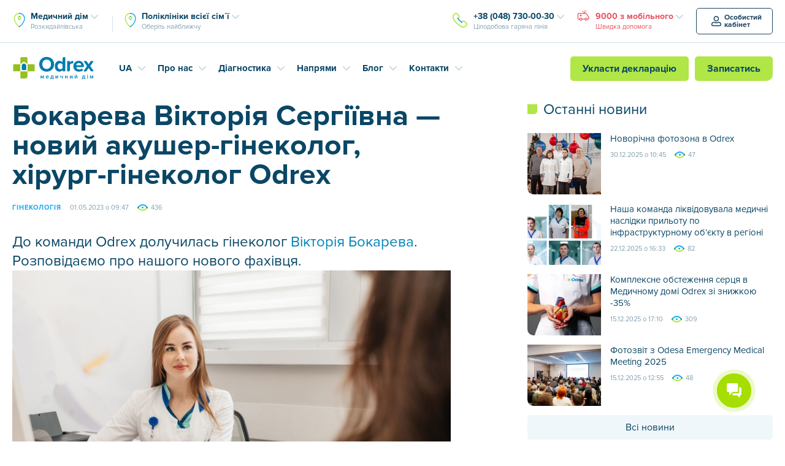

--- FILE ---
content_type: text/html; charset=UTF-8
request_url: https://odrex.ua/ua/bokareva-viktoriya-sergiyivna-novij-akusher-ginekolog-hirurg-ginekolog-odrex/
body_size: 34640
content:
<!DOCTYPE html>
<html dir="ltr" lang="uk" prefix="og: https://ogp.me/ns#">
	<head>
      <script>var isBot = false;</script>     <script>
        
      if (isBot == false) {
        var firstVisit = document.cookie.indexOf('firstVisit');
        
        

        if (firstVisit == -1 || firstVisit == undefined) {
          var pageURL = window.location.href;
          let date = new Date(Date.now() + (86400000 * 365));
          let cookieDate = date.toUTCString();
          document.cookie = 'firstVisit=true; path=/; expires=' + cookieDate;
          
          if (pageURL.indexOf('sitemap.xml') == -1) {
            if (pageURL.indexOf('odrex.ua/ua') == -1) {
                var redirectURL = pageURL.replace('odrex.ua', 'odrex.ua/ua');
                document.cookie = 'qtrans_front_language=ua; path=/; expires=' + cookieDate;
                window.location = redirectURL;
              } else {
                document.cookie = 'qtrans_front_language=ru; path=/; expires=' + cookieDate;
              }    
            }
        }
      }
     </script>
		<meta charset="UTF-8">
		<meta http-equiv="X-UA-Compatible" content="IE=edge">
		<meta name="viewport" content="width=device-width, initial-scale=1">
		<meta http-equiv="cache-control" content="no-cache">
        <meta http-equiv="expires" content="0">


		<!-- Google Tag Manager -->
		<script>(function(w,d,s,l,i){w[l]=w[l]||[];w[l].push({'gtm.start':
		new Date().getTime(),event:'gtm.js'});var f=d.getElementsByTagName(s)[0],
		j=d.createElement(s),dl=l!='dataLayer'?'&l='+l:'';j.async=true;j.src=
		'https://www.googletagmanager.com/gtm.js?id='+i+dl;f.parentNode.insertBefore(j,f);
		})(window,document,'script','dataLayer','GTM-PZGLQ2');</script>
		<!-- End Google Tag Manager -->

		<link rel="pingback" href="https://odrex.ua/xmlrpc.php" />

		<!--[if lt IE 9]>
		<script src="//html5shiv.googlecode.com/svn/trunk/html5.js"></script>
		<![endif]-->
		<title>Бокарева Вікторія Сергіївна — новий акушер-гінеколог, хірург-гінеколог Odrex | Медичний дім Odrex</title>

		<!-- All in One SEO 4.9.3 - aioseo.com -->
	<meta name="description" content="Вибачте цей текст доступний тільки в “Русский”. Вікторія Сергіївна веде амбулаторний прийом та проводить операції. До лікаря можна звернутись і на плановий гінекологічний огляд, і з будь-яких проблемних питань: видалення поліпів ендометрія і цервікального каналу, видалення субмукозних міом, лікування гіперплазії ендометрія, лікування аномальних маткових кровотеч, розтин внутрішньоматкової перегородки, діагностика і лікування аденоміозу, введення та видалення" />
	<meta name="robots" content="max-image-preview:large" />
	<meta name="author" content="benjamin"/>
	<link rel="canonical" href="https://odrex.ua/ua/bokareva-viktoriya-sergiyivna-novij-akusher-ginekolog-hirurg-ginekolog-odrex/" />
	<meta name="generator" content="All in One SEO (AIOSEO) 4.9.3" />
		<meta property="og:locale" content="uk_UA" />
		<meta property="og:site_name" content="Odrex.ua" />
		<meta property="og:type" content="article" />
		<meta property="og:title" content="Бокарева Вікторія Сергіївна — новий акушер-гінеколог, хірург-гінеколог Odrex | Медичний дім Odrex" />
		<meta property="og:description" content="Вибачте цей текст доступний тільки в “Русский”. Вікторія Сергіївна веде амбулаторний прийом та проводить операції. До лікаря можна звернутись і на плановий гінекологічний огляд, і з будь-яких проблемних питань: видалення поліпів ендометрія і цервікального каналу, видалення субмукозних міом, лікування гіперплазії ендометрія, лікування аномальних маткових кровотеч, розтин внутрішньоматкової перегородки, діагностика і лікування аденоміозу, введення та видалення" />
		<meta property="og:url" content="https://odrex.ua/ua/bokareva-viktoriya-sergiyivna-novij-akusher-ginekolog-hirurg-ginekolog-odrex/" />
		<meta property="og:image" content="https://odrex.ua/wp-content/uploads/2018/07/odrex-og.png" />
		<meta property="og:image:secure_url" content="https://odrex.ua/wp-content/uploads/2018/07/odrex-og.png" />
		<meta property="og:image:width" content="1200" />
		<meta property="og:image:height" content="620" />
		<meta property="article:published_time" content="2023-05-01T06:47:14+00:00" />
		<meta property="article:modified_time" content="2023-05-01T06:48:03+00:00" />
		<meta name="twitter:card" content="summary" />
		<meta name="twitter:title" content="Бокарева Вікторія Сергіївна — новий акушер-гінеколог, хірург-гінеколог Odrex | Медичний дім Odrex" />
		<meta name="twitter:description" content="Вибачте цей текст доступний тільки в “Русский”. Вікторія Сергіївна веде амбулаторний прийом та проводить операції. До лікаря можна звернутись і на плановий гінекологічний огляд, і з будь-яких проблемних питань: видалення поліпів ендометрія і цервікального каналу, видалення субмукозних міом, лікування гіперплазії ендометрія, лікування аномальних маткових кровотеч, розтин внутрішньоматкової перегородки, діагностика і лікування аденоміозу, введення та видалення" />
		<meta name="twitter:image" content="https://odrex.ua/wp-content/uploads/2018/07/odrex-og.png" />
		<!-- All in One SEO -->

<link rel='dns-prefetch' href='//ajax.googleapis.com' />
<link rel='dns-prefetch' href='//cdnjs.cloudflare.com' />
<link rel="alternate" title="oEmbed (JSON)" type="application/json+oembed" href="https://odrex.ua/ua/wp-json/oembed/1.0/embed?url=https%3A%2F%2Fodrex.ua%2Fua%2Fbokareva-viktoriya-sergiyivna-novij-akusher-ginekolog-hirurg-ginekolog-odrex%2F" />
<link rel="alternate" title="oEmbed (XML)" type="text/xml+oembed" href="https://odrex.ua/ua/wp-json/oembed/1.0/embed?url=https%3A%2F%2Fodrex.ua%2Fua%2Fbokareva-viktoriya-sergiyivna-novij-akusher-ginekolog-hirurg-ginekolog-odrex%2F&#038;format=xml" />
<style id='wp-img-auto-sizes-contain-inline-css' type='text/css'>
img:is([sizes=auto i],[sizes^="auto," i]){contain-intrinsic-size:3000px 1500px}
/*# sourceURL=wp-img-auto-sizes-contain-inline-css */
</style>
<style id='wp-emoji-styles-inline-css' type='text/css'>

	img.wp-smiley, img.emoji {
		display: inline !important;
		border: none !important;
		box-shadow: none !important;
		height: 1em !important;
		width: 1em !important;
		margin: 0 0.07em !important;
		vertical-align: -0.1em !important;
		background: none !important;
		padding: 0 !important;
	}
/*# sourceURL=wp-emoji-styles-inline-css */
</style>
<style id='wp-block-library-inline-css' type='text/css'>
:root{--wp-block-synced-color:#7a00df;--wp-block-synced-color--rgb:122,0,223;--wp-bound-block-color:var(--wp-block-synced-color);--wp-editor-canvas-background:#ddd;--wp-admin-theme-color:#007cba;--wp-admin-theme-color--rgb:0,124,186;--wp-admin-theme-color-darker-10:#006ba1;--wp-admin-theme-color-darker-10--rgb:0,107,160.5;--wp-admin-theme-color-darker-20:#005a87;--wp-admin-theme-color-darker-20--rgb:0,90,135;--wp-admin-border-width-focus:2px}@media (min-resolution:192dpi){:root{--wp-admin-border-width-focus:1.5px}}.wp-element-button{cursor:pointer}:root .has-very-light-gray-background-color{background-color:#eee}:root .has-very-dark-gray-background-color{background-color:#313131}:root .has-very-light-gray-color{color:#eee}:root .has-very-dark-gray-color{color:#313131}:root .has-vivid-green-cyan-to-vivid-cyan-blue-gradient-background{background:linear-gradient(135deg,#00d084,#0693e3)}:root .has-purple-crush-gradient-background{background:linear-gradient(135deg,#34e2e4,#4721fb 50%,#ab1dfe)}:root .has-hazy-dawn-gradient-background{background:linear-gradient(135deg,#faaca8,#dad0ec)}:root .has-subdued-olive-gradient-background{background:linear-gradient(135deg,#fafae1,#67a671)}:root .has-atomic-cream-gradient-background{background:linear-gradient(135deg,#fdd79a,#004a59)}:root .has-nightshade-gradient-background{background:linear-gradient(135deg,#330968,#31cdcf)}:root .has-midnight-gradient-background{background:linear-gradient(135deg,#020381,#2874fc)}:root{--wp--preset--font-size--normal:16px;--wp--preset--font-size--huge:42px}.has-regular-font-size{font-size:1em}.has-larger-font-size{font-size:2.625em}.has-normal-font-size{font-size:var(--wp--preset--font-size--normal)}.has-huge-font-size{font-size:var(--wp--preset--font-size--huge)}.has-text-align-center{text-align:center}.has-text-align-left{text-align:left}.has-text-align-right{text-align:right}.has-fit-text{white-space:nowrap!important}#end-resizable-editor-section{display:none}.aligncenter{clear:both}.items-justified-left{justify-content:flex-start}.items-justified-center{justify-content:center}.items-justified-right{justify-content:flex-end}.items-justified-space-between{justify-content:space-between}.screen-reader-text{border:0;clip-path:inset(50%);height:1px;margin:-1px;overflow:hidden;padding:0;position:absolute;width:1px;word-wrap:normal!important}.screen-reader-text:focus{background-color:#ddd;clip-path:none;color:#444;display:block;font-size:1em;height:auto;left:5px;line-height:normal;padding:15px 23px 14px;text-decoration:none;top:5px;width:auto;z-index:100000}html :where(.has-border-color){border-style:solid}html :where([style*=border-top-color]){border-top-style:solid}html :where([style*=border-right-color]){border-right-style:solid}html :where([style*=border-bottom-color]){border-bottom-style:solid}html :where([style*=border-left-color]){border-left-style:solid}html :where([style*=border-width]){border-style:solid}html :where([style*=border-top-width]){border-top-style:solid}html :where([style*=border-right-width]){border-right-style:solid}html :where([style*=border-bottom-width]){border-bottom-style:solid}html :where([style*=border-left-width]){border-left-style:solid}html :where(img[class*=wp-image-]){height:auto;max-width:100%}:where(figure){margin:0 0 1em}html :where(.is-position-sticky){--wp-admin--admin-bar--position-offset:var(--wp-admin--admin-bar--height,0px)}@media screen and (max-width:600px){html :where(.is-position-sticky){--wp-admin--admin-bar--position-offset:0px}}

/*# sourceURL=wp-block-library-inline-css */
</style><style id='global-styles-inline-css' type='text/css'>
:root{--wp--preset--aspect-ratio--square: 1;--wp--preset--aspect-ratio--4-3: 4/3;--wp--preset--aspect-ratio--3-4: 3/4;--wp--preset--aspect-ratio--3-2: 3/2;--wp--preset--aspect-ratio--2-3: 2/3;--wp--preset--aspect-ratio--16-9: 16/9;--wp--preset--aspect-ratio--9-16: 9/16;--wp--preset--color--black: #000000;--wp--preset--color--cyan-bluish-gray: #abb8c3;--wp--preset--color--white: #ffffff;--wp--preset--color--pale-pink: #f78da7;--wp--preset--color--vivid-red: #cf2e2e;--wp--preset--color--luminous-vivid-orange: #ff6900;--wp--preset--color--luminous-vivid-amber: #fcb900;--wp--preset--color--light-green-cyan: #7bdcb5;--wp--preset--color--vivid-green-cyan: #00d084;--wp--preset--color--pale-cyan-blue: #8ed1fc;--wp--preset--color--vivid-cyan-blue: #0693e3;--wp--preset--color--vivid-purple: #9b51e0;--wp--preset--gradient--vivid-cyan-blue-to-vivid-purple: linear-gradient(135deg,rgb(6,147,227) 0%,rgb(155,81,224) 100%);--wp--preset--gradient--light-green-cyan-to-vivid-green-cyan: linear-gradient(135deg,rgb(122,220,180) 0%,rgb(0,208,130) 100%);--wp--preset--gradient--luminous-vivid-amber-to-luminous-vivid-orange: linear-gradient(135deg,rgb(252,185,0) 0%,rgb(255,105,0) 100%);--wp--preset--gradient--luminous-vivid-orange-to-vivid-red: linear-gradient(135deg,rgb(255,105,0) 0%,rgb(207,46,46) 100%);--wp--preset--gradient--very-light-gray-to-cyan-bluish-gray: linear-gradient(135deg,rgb(238,238,238) 0%,rgb(169,184,195) 100%);--wp--preset--gradient--cool-to-warm-spectrum: linear-gradient(135deg,rgb(74,234,220) 0%,rgb(151,120,209) 20%,rgb(207,42,186) 40%,rgb(238,44,130) 60%,rgb(251,105,98) 80%,rgb(254,248,76) 100%);--wp--preset--gradient--blush-light-purple: linear-gradient(135deg,rgb(255,206,236) 0%,rgb(152,150,240) 100%);--wp--preset--gradient--blush-bordeaux: linear-gradient(135deg,rgb(254,205,165) 0%,rgb(254,45,45) 50%,rgb(107,0,62) 100%);--wp--preset--gradient--luminous-dusk: linear-gradient(135deg,rgb(255,203,112) 0%,rgb(199,81,192) 50%,rgb(65,88,208) 100%);--wp--preset--gradient--pale-ocean: linear-gradient(135deg,rgb(255,245,203) 0%,rgb(182,227,212) 50%,rgb(51,167,181) 100%);--wp--preset--gradient--electric-grass: linear-gradient(135deg,rgb(202,248,128) 0%,rgb(113,206,126) 100%);--wp--preset--gradient--midnight: linear-gradient(135deg,rgb(2,3,129) 0%,rgb(40,116,252) 100%);--wp--preset--font-size--small: 13px;--wp--preset--font-size--medium: 20px;--wp--preset--font-size--large: 36px;--wp--preset--font-size--x-large: 42px;--wp--preset--spacing--20: 0.44rem;--wp--preset--spacing--30: 0.67rem;--wp--preset--spacing--40: 1rem;--wp--preset--spacing--50: 1.5rem;--wp--preset--spacing--60: 2.25rem;--wp--preset--spacing--70: 3.38rem;--wp--preset--spacing--80: 5.06rem;--wp--preset--shadow--natural: 6px 6px 9px rgba(0, 0, 0, 0.2);--wp--preset--shadow--deep: 12px 12px 50px rgba(0, 0, 0, 0.4);--wp--preset--shadow--sharp: 6px 6px 0px rgba(0, 0, 0, 0.2);--wp--preset--shadow--outlined: 6px 6px 0px -3px rgb(255, 255, 255), 6px 6px rgb(0, 0, 0);--wp--preset--shadow--crisp: 6px 6px 0px rgb(0, 0, 0);}:where(.is-layout-flex){gap: 0.5em;}:where(.is-layout-grid){gap: 0.5em;}body .is-layout-flex{display: flex;}.is-layout-flex{flex-wrap: wrap;align-items: center;}.is-layout-flex > :is(*, div){margin: 0;}body .is-layout-grid{display: grid;}.is-layout-grid > :is(*, div){margin: 0;}:where(.wp-block-columns.is-layout-flex){gap: 2em;}:where(.wp-block-columns.is-layout-grid){gap: 2em;}:where(.wp-block-post-template.is-layout-flex){gap: 1.25em;}:where(.wp-block-post-template.is-layout-grid){gap: 1.25em;}.has-black-color{color: var(--wp--preset--color--black) !important;}.has-cyan-bluish-gray-color{color: var(--wp--preset--color--cyan-bluish-gray) !important;}.has-white-color{color: var(--wp--preset--color--white) !important;}.has-pale-pink-color{color: var(--wp--preset--color--pale-pink) !important;}.has-vivid-red-color{color: var(--wp--preset--color--vivid-red) !important;}.has-luminous-vivid-orange-color{color: var(--wp--preset--color--luminous-vivid-orange) !important;}.has-luminous-vivid-amber-color{color: var(--wp--preset--color--luminous-vivid-amber) !important;}.has-light-green-cyan-color{color: var(--wp--preset--color--light-green-cyan) !important;}.has-vivid-green-cyan-color{color: var(--wp--preset--color--vivid-green-cyan) !important;}.has-pale-cyan-blue-color{color: var(--wp--preset--color--pale-cyan-blue) !important;}.has-vivid-cyan-blue-color{color: var(--wp--preset--color--vivid-cyan-blue) !important;}.has-vivid-purple-color{color: var(--wp--preset--color--vivid-purple) !important;}.has-black-background-color{background-color: var(--wp--preset--color--black) !important;}.has-cyan-bluish-gray-background-color{background-color: var(--wp--preset--color--cyan-bluish-gray) !important;}.has-white-background-color{background-color: var(--wp--preset--color--white) !important;}.has-pale-pink-background-color{background-color: var(--wp--preset--color--pale-pink) !important;}.has-vivid-red-background-color{background-color: var(--wp--preset--color--vivid-red) !important;}.has-luminous-vivid-orange-background-color{background-color: var(--wp--preset--color--luminous-vivid-orange) !important;}.has-luminous-vivid-amber-background-color{background-color: var(--wp--preset--color--luminous-vivid-amber) !important;}.has-light-green-cyan-background-color{background-color: var(--wp--preset--color--light-green-cyan) !important;}.has-vivid-green-cyan-background-color{background-color: var(--wp--preset--color--vivid-green-cyan) !important;}.has-pale-cyan-blue-background-color{background-color: var(--wp--preset--color--pale-cyan-blue) !important;}.has-vivid-cyan-blue-background-color{background-color: var(--wp--preset--color--vivid-cyan-blue) !important;}.has-vivid-purple-background-color{background-color: var(--wp--preset--color--vivid-purple) !important;}.has-black-border-color{border-color: var(--wp--preset--color--black) !important;}.has-cyan-bluish-gray-border-color{border-color: var(--wp--preset--color--cyan-bluish-gray) !important;}.has-white-border-color{border-color: var(--wp--preset--color--white) !important;}.has-pale-pink-border-color{border-color: var(--wp--preset--color--pale-pink) !important;}.has-vivid-red-border-color{border-color: var(--wp--preset--color--vivid-red) !important;}.has-luminous-vivid-orange-border-color{border-color: var(--wp--preset--color--luminous-vivid-orange) !important;}.has-luminous-vivid-amber-border-color{border-color: var(--wp--preset--color--luminous-vivid-amber) !important;}.has-light-green-cyan-border-color{border-color: var(--wp--preset--color--light-green-cyan) !important;}.has-vivid-green-cyan-border-color{border-color: var(--wp--preset--color--vivid-green-cyan) !important;}.has-pale-cyan-blue-border-color{border-color: var(--wp--preset--color--pale-cyan-blue) !important;}.has-vivid-cyan-blue-border-color{border-color: var(--wp--preset--color--vivid-cyan-blue) !important;}.has-vivid-purple-border-color{border-color: var(--wp--preset--color--vivid-purple) !important;}.has-vivid-cyan-blue-to-vivid-purple-gradient-background{background: var(--wp--preset--gradient--vivid-cyan-blue-to-vivid-purple) !important;}.has-light-green-cyan-to-vivid-green-cyan-gradient-background{background: var(--wp--preset--gradient--light-green-cyan-to-vivid-green-cyan) !important;}.has-luminous-vivid-amber-to-luminous-vivid-orange-gradient-background{background: var(--wp--preset--gradient--luminous-vivid-amber-to-luminous-vivid-orange) !important;}.has-luminous-vivid-orange-to-vivid-red-gradient-background{background: var(--wp--preset--gradient--luminous-vivid-orange-to-vivid-red) !important;}.has-very-light-gray-to-cyan-bluish-gray-gradient-background{background: var(--wp--preset--gradient--very-light-gray-to-cyan-bluish-gray) !important;}.has-cool-to-warm-spectrum-gradient-background{background: var(--wp--preset--gradient--cool-to-warm-spectrum) !important;}.has-blush-light-purple-gradient-background{background: var(--wp--preset--gradient--blush-light-purple) !important;}.has-blush-bordeaux-gradient-background{background: var(--wp--preset--gradient--blush-bordeaux) !important;}.has-luminous-dusk-gradient-background{background: var(--wp--preset--gradient--luminous-dusk) !important;}.has-pale-ocean-gradient-background{background: var(--wp--preset--gradient--pale-ocean) !important;}.has-electric-grass-gradient-background{background: var(--wp--preset--gradient--electric-grass) !important;}.has-midnight-gradient-background{background: var(--wp--preset--gradient--midnight) !important;}.has-small-font-size{font-size: var(--wp--preset--font-size--small) !important;}.has-medium-font-size{font-size: var(--wp--preset--font-size--medium) !important;}.has-large-font-size{font-size: var(--wp--preset--font-size--large) !important;}.has-x-large-font-size{font-size: var(--wp--preset--font-size--x-large) !important;}
/*# sourceURL=global-styles-inline-css */
</style>

<style id='classic-theme-styles-inline-css' type='text/css'>
/*! This file is auto-generated */
.wp-block-button__link{color:#fff;background-color:#32373c;border-radius:9999px;box-shadow:none;text-decoration:none;padding:calc(.667em + 2px) calc(1.333em + 2px);font-size:1.125em}.wp-block-file__button{background:#32373c;color:#fff;text-decoration:none}
/*# sourceURL=/wp-includes/css/classic-themes.min.css */
</style>
<link rel='stylesheet' id='contact-form-7-css' href='https://odrex.ua/wp-content/plugins/contact-form-7/includes/css/styles.css?ver=6.1.4' type='text/css' media='all' />
<style id='contact-form-7-inline-css' type='text/css'>
.wpcf7 .wpcf7-recaptcha iframe {margin-bottom: 0;}.wpcf7 .wpcf7-recaptcha[data-align="center"] > div {margin: 0 auto;}.wpcf7 .wpcf7-recaptcha[data-align="right"] > div {margin: 0 0 0 auto;}
/*# sourceURL=contact-form-7-inline-css */
</style>
<link rel='stylesheet' id='main2-css' href='https://odrex.ua/wp-content/themes/Odrex/css/new_MIN.css?ver=6.9' type='text/css' media='all' />
<link rel='stylesheet' id='normalize-css' href='https://odrex.ua/wp-content/themes/Odrex/css/normalize.min.css?ver=6.9' type='text/css' media='all' />
<link rel='stylesheet' id='popel-css' href='https://odrex.ua/wp-content/themes/Odrex/css/popel.css?ver=3.0.1' type='text/css' media='all' />
<link rel="https://api.w.org/" href="https://odrex.ua/ua/wp-json/" /><link rel="alternate" title="JSON" type="application/json" href="https://odrex.ua/ua/wp-json/wp/v2/posts/36692" /><link rel="EditURI" type="application/rsd+xml" title="RSD" href="https://odrex.ua/xmlrpc.php?rsd" />
<meta name="generator" content="WordPress 6.9" />
<link rel='shortlink' href='https://odrex.ua/ua/?p=36692' />
<script type="text/javascript">window.wp_data = {"ajax_url":"https:\/\/odrex.ua\/wp-admin\/admin-ajax.php"};</script><link rel="apple-touch-icon" sizes="180x180" href="https://odrex.ua/wp-content/themes/Odrex/misc/apple-touch-icon.png">
<link rel="icon" type="image/png" sizes="32x32" href="https://odrex.ua/wp-content/themes/Odrex/misc/favicon-32x32.png">
<link rel="icon" type="image/png" sizes="16x16" href="https://odrex.ua/wp-content/themes/Odrex/misc/favicon-16x16.png">
<link rel="manifest" href="https://odrex.ua/wp-content/themes/Odrex/misc/site.webmanifest">
<link rel="mask-icon" color="#0084b6" href="https://odrex.ua/wp-content/themes/Odrex/misc/safari-pinned-tab.svg">
<link rel="shortcut icon" href="https://odrex.ua/wp-content/themes/Odrex/misc/favicon.ico">
<meta name="msapplication-config" content="https://odrex.ua/wp-content/themes/Odrex/misc/browserconfig.xml">
<meta name="msapplication-TileColor" content="#0084b6">
<meta name="theme-color" content="#0084b6">
<link rel="icon" href="https://odrex.ua/wp-content/uploads/2025/10/favicon-32x32-1.png" sizes="32x32" />
<link rel="icon" href="https://odrex.ua/wp-content/uploads/2025/10/favicon-32x32-1.png" sizes="192x192" />
<link rel="apple-touch-icon" href="https://odrex.ua/wp-content/uploads/2025/10/favicon-32x32-1.png" />
<meta name="msapplication-TileImage" content="https://odrex.ua/wp-content/uploads/2025/10/favicon-32x32-1.png" />
		<style type="text/css" id="wp-custom-css">
			li p,
h1 p,
h2 p,
h3 p,
h4 p,
h5 p{
	margin: 0 !important;
	padding: 0  !important;
	line-height: inherit  !important;
	display: inline  !important;
}		</style>
				<style>
			.d-ua-block,
			.d-ua-inline { display: none !important; }

			.qtranxf-lang-ua .d-ua-none { display: none !important; }
			.qtranxf-lang-ua .d-ua-block { display: block !important; }
			.qtranxf-lang-ua .d-ua-inline { display: inline !important; }

			.p-header-contact-phones .dropdown-menu .p-dropdown-arrow {
				cursor: pointer;
			}
			.p-header-phones > .dropdown-menu {
				box-shadow: 0px 4px 8px rgba(31, 122, 153, 0.25);
				-webkit-box-shadow: 0px 4px 8px rgba(31, 122, 153, 0.25);
			}
			.p-layout-header-static {
				position: relative;
				top: 80px;
				border-top: 1px solid #F5F5F5;
			}
			.p-layout-header-static .p-layout-container {
				display: flex;
				display: -webkit-flex;
    			justify-content: space-between;
    			flex-wrap: wrap;
				width: auto;
				max-width: 500px;
				padding: 16px 20px;
				font-size: 0;
				
			}
			.p-layout-header-static .b24-web-form-popup-btn-11 {
				max-width: 100%;
				min-width: fit-content;
				width: 100%;
				margin-bottom: 8px !important;
			}
			.p-layout-header-static .emergency-dropdown {
				max-width: 100%;
				min-width: fit-content;
				width: 100%;
				margin-top: 8px;
			}
			.p-layout-header-static .p-btn + .dropdown {
				margin-left: 16px;
			}
			.p-layout-header-static .emergency-dropdown .p-header-phone-text {
				display: block;
				font-family: 'ProximaNova-Bold';
				font-size: 16px;
			    line-height: 1.5;
			    text-align: center;
			}
			.p-layout-header-static .emergency-dropdown .dropdown-toggle {
				background: #e6505d;
				color: #fff;
				border-radius: 5px;
				-webkit-border-radius: 5px;
			    padding: 8px 10px;
				-webkit-transition: color .2s ease, background-color .2s ease;
    			transition: color .2s ease, background-color .2s ease;
			}
			.p-layout-header-static .emergency-dropdown .dropdown-toggle:focus, .p-layout-header-static .emergency-dropdown .dropdown-toggle:hover, .p-layout-header-static .emergency-dropdown .dropdown-toggle:active, .p-layout-header-static .emergency-dropdown .dropdown-toggle:visited {
				background: #B82935;
				color: #fff;
			}
			.p-layout-header-static .emergency-dropdown .dropdown-menu {
				margin: 0;
    			padding: 10px;
				left: 0;
				font-size: 14px;
    			line-height: 1.29;
    			z-index: 10;
			}
			.scrolled .p-layout-header-static .p-header-phones > .dropdown-menu {
				transform: translateY(20px);
				-webkit-transform: translateY(20px);
			}
			.p-layout-header-static .emergency-dropdown .dropdown-menu a {
				color: #e6505d;
			}
			.p-layout-header-static .emergency-dropdown .dropdown-menu a:focus, .p-layout-header-static .emergency-dropdown .dropdown-menu a:hover {
				color: #0084b6;
			}
			.p-layout-header-static .emergency-dropdown .dropdown-menu a:active, .p-layout-header-static .emergency-dropdown .dropdown-menu a:visited {
				color: #0a4766;
			}
			.p-card-block2 {
				margin: 25px 0 0!important;
			}
			@media (max-width: 767px) {
				.carousel-control.left {
					left: 0;
				}
				.carousel-control.right {
					right: 0;
				}
				.p-card-block2 {
					margin: 15px 0 55px!important;
				}
				.p-d-block2 {
					display: none!important;
				}
			}
		</style>
		<style>
	.qtranxs-available-languages-message{
	display: none !important;
}
	</style>
	<link rel='stylesheet' id='jquicss-css' href='https://odrex.ua/wp-content/themes/Odrex/js/jquery/jquery-ui.min.css?ver=6.9' type='text/css' media='all' />
<link rel='stylesheet' id='jquistr-css' href='https://odrex.ua/wp-content/themes/Odrex/js/jquery/jquery-ui.structure.min.css?ver=6.9' type='text/css' media='all' />
<link rel='stylesheet' id='jquith-css' href='https://odrex.ua/wp-content/themes/Odrex/js/jquery/jquery-ui.theme.min.css?ver=6.9' type='text/css' media='all' />
<link rel='stylesheet' id='formstyler-css' href='https://odrex.ua/wp-content/themes/Odrex/css/jquery.formstyler.min.css?ver=6.9' type='text/css' media='all' />
<link rel='stylesheet' id='swiper-css' href='https://odrex.ua/wp-content/themes/Odrex/css/swiper.min.css?ver=6.9' type='text/css' media='all' />
<link rel='stylesheet' id='customScrollBar-css' href='https://odrex.ua/wp-content/themes/Odrex/css/mCustomScrollbar.min.css?ver=6.9' type='text/css' media='all' />
<link rel='stylesheet' id='main-css' href='https://odrex.ua/wp-content/themes/Odrex/css/new_MIN.css?ver=6.9' type='text/css' media='all' />
<link rel='stylesheet' id='chat-plugin-css' href='https://odrex.ua/wp-content/themes/Odrex/css/chat-plugin-odrex-ua.min.css?ver=6.9' type='text/css' media='all' />
<link rel='stylesheet' id='goodface-styles-css' href='https://odrex.ua/wp-content/themes/Odrex/css/goodface.css?ver=6.9' type='text/css' media='all' />
<link rel='stylesheet' id='chat-button-css' href='https://odrex.ua/wp-content/themes/Odrex/css/od_styles.css?ver=6.9' type='text/css' media='all' />
</head>
	<body class="wp-singular post-template-default single single-post postid-36692 single-format-standard wp-theme-Odrex qtranxf-lang-ua">
		<!-- Google Tag Manager (noscript) -->
		<!-- <noscript><iframe src="https://www.googletagmanager.com/ns.html?id=GTM-PZGLQ2" height="0" width="0" style="display:none;visibility:hidden"></iframe></noscript> -->
		<!-- End Google Tag Manager (noscript) -->

		
				  <div class="header-app-msg-container">
			  <div></div>
			  <a href="https://onelink.to/odrex" class="header-app-msg" target="_blank" style="background-image: url(https://odrex.ua/wp-content/uploads/2020/11/app-icon.svg);">
				  Запис на консультації та діагностику, а також результати досліджень у мобільному додатку!			  </a>
		  </div>
	  
		<div class="main p-main">

			
			<div class="p-layout-header p-reset p-d-none p-d-lg-block">
				<div class="p-header-contacts">
					<div class="p-layout-container">
						<div class="p-header-contact-container">


                             <div class="p-header-contact-addresses">
                                 
                                 
                                <div class="p-header-addressgroup p-header-addressgroup-first p-header-group-common dropdown" data-toggle="dropdown-hover">
									<a class="dropdown-toggle p-header-address p-dropdown-arrow" data-toggle="dropdown" href="#p-header-addressgroup-dropdown-first">
										<strong class="ringo-address">Медичний дім</strong>
										<span class="p-header-sub">Розкидайлівська</span>
									</a>
									
									<div id="p-header-addressgroup-dropdown-first" class="dropdown-menu">
									    
									    <div class="p-header-address p-dropdown-arrow">
										<strong class="ringo-address">Медичний дім</strong>
										<span class="p-header-sub">Розкидайлівська</span>
									    </div>
                						    <!--<a href="https://odrex.ua/ua/kontakt-raskid/" class="p-header-dropdown-first-address" style="padding-left: 0;">-->
                    						<!--	<strong>Одеса, вул. Розкидайлівська, 69/71</strong>-->
                    						<!--	<span class="p-header-sub">-->
                    						<!--		Пн.—Нд. Цілодобово-->
                    						<!--	</span>-->
                    						<!--</a>-->
                    						                    						                							                    								    <a href="https://odrex.ua/ua/kontakt-raskid/" class="p-header-dropdown-first-address" style="padding-left: 0;">
                								                
                								<strong>Одеса, вул. Розкидайлівська, 69/71</strong>
                    							<span class="p-header-sub">
                    								Пн.—Нд. Цілодобово                    							</span>
                										<!--<span class="p-header-sub"></span>-->
                
                								                									</a>
                								                
                							                							                    								    <a href="https://odrex.ua/ua/department/filatova/" class="p-header-dropdown-first-address" style="padding-left: 0;">
                								                
                								<strong>Одеса, вул. Філатова, 38</strong>
                    							<span class="p-header-sub">
                    								Пн.—Сб. з 8:00 до 20:00                    							</span>
                										<!--<span class="p-header-sub"></span>-->
                
                								                									</a>
                								                
                																</div>
									
							</div>
                            
									        							
            							<div class="p-header-addressgroup p-header-addressgroup-last p-header-group-common dropdown" data-toggle="dropdown-hover">
            							    
            							        									
    									
    									     									 
    									  <a class="dropdown-toggle p-header-address p-dropdown-arrow " data-toggle="dropdown" href="#p-header-addressgroup-dropdown-last">
        										<strong class="ringo-address">
        										    Поліклініки всієї сім`ї        										</strong>
        										    
        										<span class="p-header-sub" >
        										    Оберіть найближчу        										</span>
    									   </a>
    									    
    									
    									<div id="p-header-addressgroup-dropdown-last" class="dropdown-menu">
    									    
    									    <div class="dropdown-toggle p-header-address p-dropdown-arrow ">
        										<strong class="ringo-address">
        										    Поліклініки всієї сім`ї        										</strong>
        										    
        										<span class="p-header-sub" >
        										    Оберіть найближчу        										</span>
    									    </div>
    									    
    									    
                									                
                										                											<a href="https://odrex.ua/ua/department/saharova/" class="p-header-address p-header-inside">
                										                
                										Одеса, вул. Академіка Сахарова, 1б/2                										<!--<span class="p-header-sub"></span>-->
                
                										                											</a>
                										                
                									                
                										                											<a href="https://odrex.ua/ua/department/raduzhnyy/" class="p-header-address p-header-inside">
                										                
                										Одеса, ж/м «Райдужний», 19/2                										<!--<span class="p-header-sub"></span>-->
                
                										                											</a>
                										                
                									                
                										                											<a href="https://odrex.ua/ua/department/yuzhne/" class="p-header-address p-header-inside">
                										                
                										Південне, вул. Шевченка, 18/4                										<!--<span class="p-header-sub"></span>-->
                
                										                											</a>
                										                
                									                
                										                											<a href="https://odrex.ua/ua/department/chernomorsk/" class="p-header-address p-header-inside">
                										                
                										Чорноморськ, вул. Захисників України, 23                										<!--<span class="p-header-sub"></span>-->
                
                										                											</a>
                										                
                									    										
    										
    									</div>
    									
    							    </div>
        							
																	</div>


							<div class="p-header-contact-phones">
<!-- 								<div class="p-header-phonegroup p-header-group-common">
									<a href="tel:+380487300030" class="p-header-phone">
										<strong class="ringo-phone">+38 (048) 730-00-30</strong>
										<span class="p-header-sub">Цілодобова гаряча лінія</span>
									</a>
								</div> -->
								<div class="p-header-phonegroup p-header-group-common dropdown" data-toggle="dropdown-hover">
									<a class="dropdown-toggle" data-toggle="dropdown" href="#p-header-phonegroup-dropdown-first" class="p-header-phone">
										<strong class="ringo-phone">+38 (048) 730-00-30</strong>
										<span class="p-header-sub">Цілодобова гаряча лінія</span>
									</a>
									
									<div id="p-header-phonegroup-dropdown-first" class="dropdown-menu">
										<span class="p-header-phone p-dropdown-arrow">
											<strong class="ringo-phone">+38 (048) 730-00-30</strong>
											<span class="p-header-sub">Цілодобова гаряча лінія</span>
										</span>

																				  <a href="tel:+380487300030" class="p-header-phone">
											<strong class="ringo-phone">+38 (048) 730-00-30</strong>
										  </a>
																				  <a href="tel:+380963803030" class="p-header-phone">
											<strong class="ringo-phone">+38 (096) 380-30-30</strong>
										  </a>
																				  <a href="tel:+380633803030" class="p-header-phone">
											<strong class="ringo-phone">+38 (063) 380-30-30</strong>
										  </a>
																				  <a href="tel:+380663803030" class="p-header-phone">
											<strong class="ringo-phone">+38 (066) 380-30-30</strong>
										  </a>
																			</div>
									</div>

								<div class="p-header-phonegroup p-header-phonegroup-emergency dropdown" data-toggle="dropdown-hover">
									<a class="dropdown-toggle" data-toggle="dropdown" href="#p-header-phonegroup-dropdown">
										<span class="p-header-phone p-header-phone-emergency">
											<strong>9000 з мобільного</strong>
											<span class="p-header-sub">Швидка допомога</span>
										</span>
									</a>

									<div id="p-header-phonegroup-dropdown" class="dropdown-menu">
										<span class="p-header-phone p-header-phone-emergency p-dropdown-arrow">
											<strong class="ringo-phone">9000 з мобільного</strong>
											<span class="p-header-sub">Швидка допомога</span>
										</span>

										<a href="tel:+380487529000" class="p-header-phone p-header-phone-emergency">
											<strong class="ringo-phone">+38 (048) 752-9-000</strong>
										</a>

										<a href="tel:+380677529000" class="p-header-phone p-header-phone-emergency">
											<strong class="ringo-phone">+38 (067) 752-9-000</strong>
										</a>

										<a href="tel:+380637529000" class="p-header-phone p-header-phone-emergency">
											<strong class="ringo-phone">+38 (063) 752-9-000</strong>
										</a>

										<a href="tel:+380507529000" class="p-header-phone p-header-phone-emergency">
											<strong class="ringo-phone">+38 (050) 752-9-000</strong>
										</a>
									</div>
								</div>
								
								<a href="https://odrex.pw/" class="personal-kabinet" target="_blank">
								    <svg width="16" height="17" viewBox="0 0 16 17" fill="none" xmlns="http://www.w3.org/2000/svg">
                                    <path fill-rule="evenodd" clip-rule="evenodd" d="M3.87097 11.1521C2.58824 11.1521 1.54839 12.2069 1.54839 13.5079V14.7521C1.54839 14.7711 1.56192 14.7872 1.58036 14.7903C5.83197 15.4944 10.168 15.4944 14.4196 14.7903C14.4381 14.7872 14.4516 14.7711 14.4516 14.7521V13.5079C14.4516 12.2069 13.4118 11.1521 12.129 11.1521H11.7772C11.75 11.1521 11.7229 11.1565 11.6971 11.165L10.8036 11.4609C8.98187 12.0643 7.01813 12.0643 5.19637 11.4609L4.30294 11.165C4.27707 11.1565 4.25004 11.1521 4.22283 11.1521H3.87097ZM0 13.5079C0 11.3395 1.73309 9.58154 3.87097 9.58154H4.22283C4.41328 9.58154 4.60252 9.61209 4.78356 9.67205L5.67699 9.96796C7.18645 10.4679 8.81355 10.4679 10.323 9.96796L11.2164 9.67205C11.3975 9.61209 11.5867 9.58154 11.7772 9.58154H12.129C14.2669 9.58154 16 11.3395 16 13.5079V14.7521C16 15.5408 15.4365 16.2132 14.6691 16.3403C10.2523 17.0718 5.74772 17.0718 1.33086 16.3403C0.563493 16.2132 0 15.5408 0 14.7521V13.5079Z" fill="#1F4663"/>
                                    <path fill-rule="evenodd" clip-rule="evenodd" d="M3.55547 4.44993C3.55547 1.9923 5.50913 0 7.9191 0C10.3291 0 12.2827 1.9923 12.2827 4.44993C12.2827 6.90755 10.3291 8.89985 7.9191 8.89985C5.50913 8.89985 3.55547 6.90755 3.55547 4.44993ZM7.9191 1.57056C6.35971 1.57056 5.09557 2.8597 5.09557 4.44993C5.09557 6.04016 6.35971 7.32929 7.9191 7.32929C9.4785 7.32929 10.7426 6.04016 10.7426 4.44993C10.7426 2.8597 9.4785 1.57056 7.9191 1.57056Z" fill="#1F4663"/>
                                    </svg>
                                    Особистий <br>
                                        кабінет								</a>
							</div>

						</div>
					</div>
				</div>

				<div class="p-header-links">
					<div class="p-layout-container">
						<div class="p-header-links-container">

							<a href="https://odrex.ua/ua" class="p-header-logo">
																<img class="p-header-logo-img" src="https://odrex.ua/wp-content/themes/Odrex/images/popel/odrex-logo-ua.svg" alt="Медичний дім Одеса">
															</a>

							<div class="p-header-menu">
								<ul id="menu-menyu-v-shapke" class="p-nav"><li id="menu-item-24992" class="p-d-lg-none qtranxs-lang-menu qtranxs-lang-menu-ua menu-item menu-item-type-custom menu-item-object-custom current-menu-parent menu-item-has-children menu-item-24992"><a href="#" title="Українська">Мова</a>
<div class="sub-menu">
  <div class="p-submenu-wrapper">
    <div class="p-layout-container">
      <ul  class="p-nav">
	<li id="menu-item-44515" class="qtranxs-lang-menu-item qtranxs-lang-menu-item-ru menu-item menu-item-type-custom menu-item-object-custom menu-item-44515"><a href="https://odrex.ua/ru/bokareva-viktoriya-sergiyivna-novij-akusher-ginekolog-hirurg-ginekolog-odrex/">Русский</a></li>
	<li id="menu-item-44516" class="qtranxs-lang-menu-item qtranxs-lang-menu-item-ua menu-item menu-item-type-custom menu-item-object-custom current-menu-item menu-item-44516"><a href="https://odrex.ua/ua/bokareva-viktoriya-sergiyivna-novij-akusher-ginekolog-hirurg-ginekolog-odrex/" aria-current="page">Українська</a></li>

      </ul>
    </div>
  </div>
</div>
</li>
<li id="menu-item-24969" class="p-d-none p-d-lg-block qtranxs-lang-menu qtranxs-lang-menu-ua menu-item menu-item-type-custom menu-item-object-custom current-menu-parent menu-item-has-children menu-item-24969"><a href="#" title="Українська">UA</a>
<div class="sub-menu">
  <div class="p-submenu-wrapper">
    <div class="p-layout-container">
      <ul  class="p-nav">
	<li id="menu-item-44517" class="qtranxs-lang-menu-item qtranxs-lang-menu-item-ru menu-item menu-item-type-custom menu-item-object-custom menu-item-44517"><a href="https://odrex.ua/ru/bokareva-viktoriya-sergiyivna-novij-akusher-ginekolog-hirurg-ginekolog-odrex/">Русский</a></li>
	<li id="menu-item-44518" class="qtranxs-lang-menu-item qtranxs-lang-menu-item-ua menu-item menu-item-type-custom menu-item-object-custom current-menu-item menu-item-44518"><a href="https://odrex.ua/ua/bokareva-viktoriya-sergiyivna-novij-akusher-ginekolog-hirurg-ginekolog-odrex/" aria-current="page">Українська</a></li>

      </ul>
    </div>
  </div>
</div>
</li>
<li id="menu-item-11562" class="menu-item menu-item-type-custom menu-item-object-custom menu-item-has-children menu-item-11562"><a href="#">Про нас</a>
<div class="sub-menu">
  <div class="p-submenu-wrapper">
    <div class="p-layout-container">
      <ul  class="p-nav">
	<li id="menu-item-10363" class="menu-item menu-item-type-post_type menu-item-object-post menu-item-10363"><a href="https://odrex.ua/ua/o-nas/">Про Медичний дім Odrex</a></li>
	<li id="menu-item-11563" class="menu-item menu-item-type-custom menu-item-object-custom menu-item-11563"><a href="/ua/specialists/">Спеціалісти</a></li>
	<li id="menu-item-11564" class="menu-item menu-item-type-post_type menu-item-object-page menu-item-11564"><a href="https://odrex.ua/ua/licenziya/">Ліцензія</a></li>
	<li id="menu-item-11565" class="menu-item menu-item-type-custom menu-item-object-custom menu-item-11565"><a href="/ua/3dtour-raskid/">3d-тур</a></li>
	<li id="menu-item-11566" class="menu-item menu-item-type-custom menu-item-object-custom menu-item-11566"><a href="https://hub.odrex.ua/">Medical Hub Odrex</a></li>
	<li id="menu-item-11567" class="menu-item menu-item-type-post_type menu-item-object-post menu-item-11567"><a href="https://odrex.ua/ua/vakansii/">Вакансії</a></li>
	<li id="menu-item-12452" class="menu-item menu-item-type-custom menu-item-object-custom menu-item-12452"><a href="/ua/feedback/">Відгуки</a></li>
	<li id="menu-item-24342" class="menu-item menu-item-type-post_type menu-item-object-page menu-item-24342"><a href="https://odrex.ua/ua/app/">Мобільний додаток</a></li>

      </ul>
    </div>
  </div>
</div>
</li>
<li id="menu-item-11631" class="p-order-4 menu-item menu-item-type-custom menu-item-object-custom menu-item-has-children menu-item-11631"><a href="#">Блог</a>
<div class="sub-menu">
  <div class="p-submenu-wrapper">
    <div class="p-layout-container">
      <ul  class="p-nav">
	<li id="menu-item-11633" class="menu-item menu-item-type-taxonomy menu-item-object-category current-post-ancestor current-menu-parent current-custom-parent menu-item-11633"><a href="https://odrex.ua/ua/category/blog/news/">Новини</a></li>
	<li id="menu-item-11634" class="menu-item menu-item-type-taxonomy menu-item-object-category menu-item-11634"><a href="https://odrex.ua/ua/category/blog/articles/">Статті</a></li>
	<li id="menu-item-11635" class="menu-item menu-item-type-taxonomy menu-item-object-category menu-item-11635"><a href="https://odrex.ua/ua/category/blog/cases/">Медичні кейси</a></li>
	<li id="menu-item-11632" class="menu-item menu-item-type-taxonomy menu-item-object-category menu-item-11632"><a href="https://odrex.ua/ua/category/blog/videos/">Відео</a></li>
	<li id="menu-item-11637" class="menu-item menu-item-type-custom menu-item-object-custom menu-item-11637"><a href="https://hub.odrex.ua/afisha/">Афіша подій</a></li>
	<li id="menu-item-11638" class="menu-item menu-item-type-custom menu-item-object-custom menu-item-11638"><a href="/ua/treatment/">Енциклопедія захворювань та симптомів</a></li>

      </ul>
    </div>
  </div>
</div>
</li>
<li id="menu-item-11639" class="p-order-5 menu-item menu-item-type-custom menu-item-object-custom menu-item-has-children menu-item-11639"><a href="#">Контакти</a>
<div class="sub-menu">
  <div class="p-submenu-wrapper">
    <div class="p-layout-container">
      <ul  class="p-nav">
	<li id="menu-item-11641" class="menu-item menu-item-type-post_type menu-item-object-page menu-item-11641"><a href="https://odrex.ua/ua/kontakt-raskid/">Медичний дім на Розкидайлівській</a></li>
	<li id="menu-item-44514" class="menu-item menu-item-type-custom menu-item-object-custom menu-item-44514"><a href="https://odrex.ua/ua/department/raduzhnyy/">Поліклініка для всієї родини в житловому масиві Радісний</a></li>
	<li id="menu-item-43801" class="menu-item menu-item-type-custom menu-item-object-custom menu-item-43801"><a href="https://odrex.ua/ua/department/filatova/">Багатопрофільна лікарня на Філатова</a></li>
	<li id="menu-item-43802" class="menu-item menu-item-type-custom menu-item-object-custom menu-item-43802"><a href="https://odrex.ua/ua/department/chernomorsk/">Поліклініка всієї сім&#8217;ї в Чорноморську</a></li>
	<li id="menu-item-43803" class="menu-item menu-item-type-custom menu-item-object-custom menu-item-43803"><a href="https://odrex.ua/ua/department/yuzhne/">Поліклініка всієї сім&#8217;ї в Південному</a></li>
	<li id="menu-item-43804" class="menu-item menu-item-type-custom menu-item-object-custom menu-item-43804"><a href="https://odrex.ua/ua/department/saharova/">Поліклініка всієї сім&#8217;ї на Сахарова</a></li>
	<li id="menu-item-43805" class="menu-item menu-item-type-custom menu-item-object-custom menu-item-43805"><a href="https://hub.odrex.ua/uk/kontakti/">Medical Hub Odrex</a></li>
	<li id="menu-item-12451" class="menu-item menu-item-type-post_type menu-item-object-page menu-item-12451"><a href="https://odrex.ua/ua/send-feedback/">Залишити відгук</a></li>
	<li id="menu-item-11642" class="menu-item menu-item-type-custom menu-item-object-custom menu-item-11642"><a href="https://www.facebook.com/odrexmed">Facebook</a></li>
	<li id="menu-item-11643" class="menu-item menu-item-type-custom menu-item-object-custom menu-item-11643"><a href="https://t.me/ODREX_MED_bot">Telegram</a></li>
	<li id="menu-item-11644" class="menu-item menu-item-type-custom menu-item-object-custom menu-item-11644"><a href="https://www.instagram.com/odrexmed/">Instagram</a></li>
	<li id="menu-item-11645" class="menu-item menu-item-type-custom menu-item-object-custom menu-item-11645"><a href="https://www.youtube.com/user/odrexmed">YouTube</a></li>
	<li id="menu-item-43799" class="menu-item menu-item-type-custom menu-item-object-custom menu-item-43799"><a href="https://odrex.ua/ua/internship/">Інтернатура</a></li>
	<li id="menu-item-43800" class="menu-item menu-item-type-custom menu-item-object-custom menu-item-43800"><a href="mailto:help@odrex-med.com">Електронна пошта</a></li>

      </ul>
    </div>
  </div>
</div>
</li>
<li id="menu-item-11568" class="menu-item menu-item-type-custom menu-item-object-custom menu-item-has-children menu-item-11568"><a href="#">Діагностика</a>
<div class="sub-menu">
  <div class="p-submenu-wrapper">
    <div class="p-layout-container">
      <ul  class="p-nav">
	<li id="menu-item-11731" class="menu-item menu-item-type-post_type menu-item-object-diagnosis menu-item-11731"><a href="https://odrex.ua/ua/diagnosis/ezhegodnaya-diagnostika-check-up/">Check-Up</a></li>
	<li id="menu-item-43786" class="menu-item menu-item-type-custom menu-item-object-custom menu-item-43786"><a href="https://odrex.ua/ua/diagnosis/universalnyjj-check-up/">Універсальний Check-Up</a></li>
	<li id="menu-item-43787" class="menu-item menu-item-type-custom menu-item-object-custom menu-item-43787"><a href="https://odrex.ua/ua/diagnosis/kardio-check-up/">Кардіо Check-Up</a></li>
	<li id="menu-item-43788" class="menu-item menu-item-type-custom menu-item-object-custom menu-item-43788"><a href="https://odrex.ua/ua/diagnosis/sportivnyj-check-up/">Спортивний Check-Up</a></li>
	<li id="menu-item-43789" class="menu-item menu-item-type-custom menu-item-object-custom menu-item-43789"><a href="https://odrex.ua/ua/diagnosis/onko-check-up/">Онко Check-Up</a></li>
	<li id="menu-item-43790" class="menu-item menu-item-type-custom menu-item-object-custom menu-item-43790"><a href="https://odrex.ua/ua/diagnosis/check-up-zhinochih-gormoniv/">Check-Up жіночих гормонів</a></li>
	<li id="menu-item-43791" class="menu-item menu-item-type-custom menu-item-object-custom menu-item-43791"><a href="https://odrex.ua/ua/diagnosis/check-up-pered-vagitnistyu/">Check-Up перед вагітністю</a></li>
	<li id="menu-item-43792" class="menu-item menu-item-type-custom menu-item-object-custom menu-item-43792"><a href="https://odrex.ua/ua/diagnosis/detskijj-check-up/">Дитячий Check-Up</a></li>
	<li id="menu-item-11581" class="menu-item menu-item-type-post_type menu-item-object-diagnosis menu-item-11581"><a href="https://odrex.ua/ua/diagnosis/kompyuternaya-tomografiya-kt/">Комп’ютерна томографія (КТ)</a></li>
	<li id="menu-item-11574" class="menu-item menu-item-type-post_type menu-item-object-diagnosis menu-item-11574"><a href="https://odrex.ua/ua/diagnosis/irrigoscopy/">Іригоскопія</a></li>
	<li id="menu-item-11583" class="menu-item menu-item-type-post_type menu-item-object-diagnosis menu-item-11583"><a href="https://odrex.ua/ua/diagnosis/magnitno-rezonansnaya-tomografiya-mrt/">Магнітно-резонансна томографія (МРТ)</a></li>
	<li id="menu-item-11584" class="menu-item menu-item-type-post_type menu-item-object-diagnosis menu-item-11584"><a href="https://odrex.ua/ua/diagnosis/mammografiya/">Мамографія</a></li>
	<li id="menu-item-11585" class="menu-item menu-item-type-post_type menu-item-object-diagnosis menu-item-11585"><a href="https://odrex.ua/ua/diagnosis/rentgenografiya/">Рентгенографія</a></li>
	<li id="menu-item-11575" class="menu-item menu-item-type-post_type menu-item-object-diagnosis menu-item-11575"><a href="https://odrex.ua/ua/diagnosis/coronary-angiography/">Коронарна ангіографія</a></li>
	<li id="menu-item-11578" class="menu-item menu-item-type-post_type menu-item-object-diagnosis menu-item-11578"><a href="https://odrex.ua/ua/diagnosis/ultrazvuokovoe-issledovanie/">Ультразвукові дослідження (УЗД)</a></li>
	<li id="menu-item-37932" class="menu-item menu-item-type-post_type menu-item-object-diagnosis menu-item-37932"><a href="https://odrex.ua/ua/diagnosis/uzd-dityam/">УЗД дітям</a></li>
	<li id="menu-item-37933" class="menu-item menu-item-type-post_type menu-item-object-diagnosis menu-item-37933"><a href="https://odrex.ua/ua/diagnosis/uzi-pri-beremennosti/">УЗД при вагітності</a></li>
	<li id="menu-item-43793" class="menu-item menu-item-type-custom menu-item-object-custom menu-item-43793"><a href="https://odrex.ua/ua/diagnosis/uzi-organov-malogo-taza/">УЗД малого тазу</a></li>
	<li id="menu-item-23117" class="menu-item menu-item-type-post_type menu-item-object-diagnosis menu-item-23117"><a href="https://odrex.ua/ua/diagnosis/uzi-serdca-ehkhoks/">УЗД серця (ЕхоКГ)</a></li>
	<li id="menu-item-24345" class="menu-item menu-item-type-post_type menu-item-object-diagnosis menu-item-24345"><a href="https://odrex.ua/ua/diagnosis/uzi-sosudov-nizhnikh-konechnostejj/">УЗД судин нижніх кінцівок</a></li>
	<li id="menu-item-43794" class="menu-item menu-item-type-custom menu-item-object-custom menu-item-43794"><a href="https://odrex.ua/ua/diagnosis/uzd-cherevnoyi-porozhnini/">УЗД черевної порожнини</a></li>
	<li id="menu-item-11573" class="menu-item menu-item-type-post_type menu-item-object-diagnosis menu-item-11573"><a href="https://odrex.ua/ua/diagnosis/dopplerography/">Доплерографія та дуплексне сканування судин</a></li>
	<li id="menu-item-11579" class="menu-item menu-item-type-post_type menu-item-object-diagnosis menu-item-11579"><a href="https://odrex.ua/ua/diagnosis/transesophageal-echo/">Черезстравохідна ехокардіографія</a></li>
	<li id="menu-item-37927" class="menu-item menu-item-type-post_type menu-item-object-diagnosis menu-item-37927"><a href="https://odrex.ua/ua/diagnosis/bronhoskopiya/">Бронхоскопія</a></li>
	<li id="menu-item-37928" class="menu-item menu-item-type-post_type menu-item-object-diagnosis menu-item-37928"><a href="https://odrex.ua/ua/diagnosis/gastroskopiya/">Гастроскопія</a></li>
	<li id="menu-item-37930" class="menu-item menu-item-type-post_type menu-item-object-diagnosis menu-item-37930"><a href="https://odrex.ua/ua/diagnosis/kolonoskopiya/">Колоноскопія</a></li>
	<li id="menu-item-23116" class="menu-item menu-item-type-post_type menu-item-object-diagnosis menu-item-23116"><a href="https://odrex.ua/ua/diagnosis/veloehrgometriya/">Велоергометрія</a></li>
	<li id="menu-item-11577" class="menu-item menu-item-type-post_type menu-item-object-diagnosis menu-item-11577"><a href="https://odrex.ua/ua/diagnosis/holter/">Добовий моніторинг</a></li>
	<li id="menu-item-11586" class="menu-item menu-item-type-post_type menu-item-object-diagnosis menu-item-11586"><a href="https://odrex.ua/ua/diagnosis/tredmil-test/">Тредміл-тест</a></li>
	<li id="menu-item-37929" class="menu-item menu-item-type-post_type menu-item-object-diagnosis menu-item-37929"><a href="https://odrex.ua/ua/diagnosis/eeg/">Електроенцефалограма (ЕЕГ)</a></li>
	<li id="menu-item-11580" class="menu-item menu-item-type-post_type menu-item-object-diagnosis menu-item-11580"><a href="https://odrex.ua/ua/diagnosis/kompyuternaya-perimetriya/">Комп’ютерна периметрія</a></li>
	<li id="menu-item-37926" class="menu-item menu-item-type-post_type menu-item-object-diagnosis menu-item-37926"><a href="https://odrex.ua/ua/diagnosis/tonkoigolnaya-aspiratsionnaya-punktsionnaya-biopsiya-uzlovyh-obrazovanij-shhitovidnoj-zhelezy/">Біопсія щитоподібної залози</a></li>
	<li id="menu-item-23115" class="menu-item menu-item-type-post_type menu-item-object-diagnosis menu-item-23115"><a href="https://odrex.ua/ua/diagnosis/allergotest-alex/">Алерготест ALEX</a></li>
	<li id="menu-item-43795" class="menu-item menu-item-type-post_type menu-item-object-diagnosis menu-item-43795"><a href="https://odrex.ua/ua/diagnosis/prik-test-diagnostika-allergii/">Прик-тест діагностика алергії</a></li>
	<li id="menu-item-43796" class="menu-item menu-item-type-post_type menu-item-object-diagnosis menu-item-43796"><a href="https://odrex.ua/ua/diagnosis/patch-test-dlya-opredeleniya-allergenov/">Патч-тест для визначення алергенів</a></li>
	<li id="menu-item-37931" class="menu-item menu-item-type-post_type menu-item-object-diagnosis menu-item-37931"><a href="https://odrex.ua/ua/diagnosis/prenatalnij-skrining/">Пренатальний скринінг</a></li>
	<li id="menu-item-11582" class="menu-item menu-item-type-post_type menu-item-object-diagnosis menu-item-11582"><a href="https://odrex.ua/ua/diagnosis/laboratornye-issledovaniya/">Лабораторні дослідження</a></li>

      </ul>
    </div>
  </div>
</div>
</li>
<li id="menu-item-11588" class="menu-item menu-item-type-custom menu-item-object-custom menu-item-has-children menu-item-11588"><a href="#">Напрями</a>
<div class="sub-menu">
  <div class="p-submenu-wrapper">
    <div class="p-layout-container">
      <ul  class="p-nav">
	<li id="menu-item-43783" class="menu-item menu-item-type-custom menu-item-object-custom menu-item-43783"><a href="https://odrex.ua/ua/department/allergology/">Алергологія</a></li>
	<li id="menu-item-11590" class="menu-item menu-item-type-post_type menu-item-object-department menu-item-11590"><a href="https://odrex.ua/ua/department/anesthesiology/">Анестезіологія</a></li>
	<li id="menu-item-36974" class="menu-item menu-item-type-post_type menu-item-object-department menu-item-36974"><a href="https://odrex.ua/ua/department/aritmologiya/">Аритмологія</a></li>
	<li id="menu-item-38983" class="menu-item menu-item-type-post_type menu-item-object-department menu-item-38983"><a href="https://odrex.ua/ua/department/filatova/">Багатопрофільна лікарня на Філатова</a></li>
	<li id="menu-item-11591" class="menu-item menu-item-type-post_type menu-item-object-department menu-item-11591"><a href="https://odrex.ua/ua/department/klinika-lecheniya-ozhireniya/">Баріатрія</a></li>
	<li id="menu-item-36975" class="menu-item menu-item-type-post_type menu-item-object-department menu-item-36975"><a href="https://odrex.ua/ua/department/vaccination/">Вакцинація</a></li>
	<li id="menu-item-24350" class="menu-item menu-item-type-post_type menu-item-object-department menu-item-24350"><a href="https://odrex.ua/ua/department/gastroehnterologiya/">Гастроентерологія</a></li>
	<li id="menu-item-43785" class="menu-item menu-item-type-custom menu-item-object-custom menu-item-43785"><a href="https://odrex.ua/ua/department/hematology/">Гематологія</a></li>
	<li id="menu-item-11594" class="menu-item menu-item-type-post_type menu-item-object-department menu-item-11594"><a href="https://odrex.ua/ua/department/gynecology/">Гінекологія</a></li>
	<li id="menu-item-11916" class="menu-item menu-item-type-post_type menu-item-object-department menu-item-11916"><a href="https://odrex.ua/ua/department/nszu/">Декларація з сімейним лікарем</a></li>
	<li id="menu-item-11595" class="menu-item menu-item-type-post_type menu-item-object-department menu-item-11595"><a href="https://odrex.ua/ua/department/dermatology/">Дерматологія</a></li>
	<li id="menu-item-26133" class="menu-item menu-item-type-post_type menu-item-object-department menu-item-26133"><a href="https://odrex.ua/ua/department/detskaya-ortopediya-i-travmatologiya/">Дитяча ортопедія і травматологія</a></li>
	<li id="menu-item-11596" class="menu-item menu-item-type-post_type menu-item-object-department menu-item-11596"><a href="https://odrex.ua/ua/department/odrik-polyclinic/">Дитяча поліклініка</a></li>
	<li id="menu-item-11627" class="menu-item menu-item-type-post_type menu-item-object-department menu-item-11627"><a href="https://odrex.ua/ua/department/kids-in-patient-facility/">Дитячий стаціонар</a></li>
	<li id="menu-item-43784" class="menu-item menu-item-type-custom menu-item-object-custom menu-item-43784"><a href="https://odrex.ua/ua/department/pediatric-surgery/">Дитяча хірургія та урологія</a></li>
	<li id="menu-item-11628" class="menu-item menu-item-type-post_type menu-item-object-page menu-item-11628"><a href="https://odrex.ua/ua/diagnosis/">Діагностика</a></li>
	<li id="menu-item-11626" class="menu-item menu-item-type-post_type menu-item-object-department menu-item-11626"><a href="https://odrex.ua/ua/department/endocrinology/">Ендокринологія</a></li>
	<li id="menu-item-24348" class="menu-item menu-item-type-post_type menu-item-object-department menu-item-24348"><a href="https://odrex.ua/ua/department/ehndoskopiya/">Ендоскопія</a></li>
	<li id="menu-item-29585" class="menu-item menu-item-type-post_type menu-item-object-department menu-item-29585"><a href="https://odrex.ua/ua/department/thyroid-surgery/">Ендокринна хірургія</a></li>
	<li id="menu-item-31961" class="menu-item menu-item-type-post_type menu-item-object-department menu-item-31961"><a href="https://odrex.ua/ua/department/pregnancy-center/">Жіноча консультація</a></li>
	<li id="menu-item-11598" class="menu-item menu-item-type-post_type menu-item-object-department menu-item-11598"><a href="https://odrex.ua/ua/department/intensive-care/">Інтенсивна терапія</a></li>
	<li id="menu-item-36976" class="menu-item menu-item-type-post_type menu-item-object-department menu-item-36976"><a href="https://odrex.ua/ua/department/endovascular/">Інтервенційна радіологія</a></li>
	<li id="menu-item-17047" class="menu-item menu-item-type-post_type menu-item-object-department menu-item-17047"><a href="https://odrex.ua/ua/department/heart-diagnostic/">Кардіологія</a></li>
	<li id="menu-item-11600" class="menu-item menu-item-type-post_type menu-item-object-department menu-item-11600"><a href="https://odrex.ua/ua/department/heart-clinic/">Кардіологія і кардіохірургія</a></li>
	<li id="menu-item-11624" class="menu-item menu-item-type-post_type menu-item-object-department menu-item-11624"><a href="https://odrex.ua/ua/department/chemotherapy/">Онкологія</a></li>
	<li id="menu-item-11601" class="menu-item menu-item-type-post_type menu-item-object-department menu-item-11601"><a href="https://odrex.ua/ua/department/breast-clinic/">Мамологія</a></li>
	<li id="menu-item-11602" class="menu-item menu-item-type-post_type menu-item-object-department menu-item-11602"><a href="https://odrex.ua/ua/department/neurology/">Неврологія</a></li>
	<li id="menu-item-11603" class="menu-item menu-item-type-post_type menu-item-object-department menu-item-11603"><a href="https://odrex.ua/ua/department/neurosurgery/">Нейрохірургія</a></li>
	<li id="menu-item-11604" class="menu-item menu-item-type-post_type menu-item-object-department menu-item-11604"><a href="https://odrex.ua/ua/department/nephrology/">Нефрологія</a></li>
	<li id="menu-item-11605" class="menu-item menu-item-type-post_type menu-item-object-department menu-item-11605"><a href="https://odrex.ua/ua/department/general-surgery/">Загальна хірургія</a></li>
	<li id="menu-item-11606" class="menu-item menu-item-type-post_type menu-item-object-department menu-item-11606"><a href="https://odrex.ua/ua/department/oncology/">Онкохірургія</a></li>
	<li id="menu-item-11607" class="menu-item menu-item-type-post_type menu-item-object-department menu-item-11607"><a href="https://odrex.ua/ua/department/traumatology/">Ортопедія і травматологія</a></li>
	<li id="menu-item-11608" class="menu-item menu-item-type-post_type menu-item-object-department menu-item-11608"><a href="https://odrex.ua/ua/department/otolaryngology/">Отоларингологія</a></li>
	<li id="menu-item-11609" class="menu-item menu-item-type-post_type menu-item-object-department menu-item-11609"><a href="https://odrex.ua/ua/department/oftalmologicheskoe-napravlenie/">Офтальмологія</a></li>
	<li id="menu-item-36977" class="menu-item menu-item-type-post_type menu-item-object-department menu-item-36977"><a href="https://odrex.ua/ua/department/klinika-plasticheskoj-xirurgii/">Пластична хірургія</a></li>
	<li id="menu-item-36979" class="menu-item menu-item-type-post_type menu-item-object-department menu-item-36979"><a href="https://odrex.ua/ua/department/emergency/">Приймальне відділення</a></li>
	<li id="menu-item-37925" class="menu-item menu-item-type-post_type menu-item-object-department menu-item-37925"><a href="https://odrex.ua/ua/department/nszu-programa/">Програма медичних гарантій</a></li>
	<li id="menu-item-14625" class="menu-item menu-item-type-post_type menu-item-object-department menu-item-14625"><a href="https://odrex.ua/ua/department/programmy/">Програми річного обслуговування</a></li>
	<li id="menu-item-11613" class="menu-item menu-item-type-post_type menu-item-object-department menu-item-11613"><a href="https://odrex.ua/ua/department/proctology/">Проктологія</a></li>
	<li id="menu-item-11614" class="menu-item menu-item-type-post_type menu-item-object-department menu-item-11614"><a href="https://odrex.ua/ua/department/psychology/">Психологія та психотерапія</a></li>
	<li id="menu-item-11615" class="menu-item menu-item-type-post_type menu-item-object-department menu-item-11615"><a href="https://odrex.ua/ua/department/pulmonology/">Пульмонологія</a></li>
	<li id="menu-item-36980" class="menu-item menu-item-type-post_type menu-item-object-department menu-item-36980"><a href="https://odrex.ua/ua/department/reabilitatsijnij-statsionar/">Реабілітаційний стаціонар</a></li>
	<li id="menu-item-11617" class="menu-item menu-item-type-post_type menu-item-object-department menu-item-11617"><a href="https://odrex.ua/ua/department/gp/">Сімейна медицина</a></li>
	<li id="menu-item-11618" class="menu-item menu-item-type-post_type menu-item-object-department menu-item-11618"><a href="https://odrex.ua/ua/department/klinika-sosudistoj-xirurgii/">Судинна хірургія</a></li>
	<li id="menu-item-36981" class="menu-item menu-item-type-post_type menu-item-object-department menu-item-36981"><a href="https://odrex.ua/ua/department/somaticheskoe-otdelenie/">Стаціонар</a></li>
	<li id="menu-item-11619" class="menu-item menu-item-type-post_type menu-item-object-department menu-item-11619"><a href="https://odrex.ua/ua/department/otdelenie-stomatologii/">Стоматологiя та щелепно-лицева хiрургiя Sirius Dent</a></li>
	<li id="menu-item-11621" class="menu-item menu-item-type-post_type menu-item-object-department menu-item-11621"><a href="https://odrex.ua/ua/department/thoracic-surgery/">Торакальна хірургія</a></li>
	<li id="menu-item-11622" class="menu-item menu-item-type-post_type menu-item-object-department menu-item-11622"><a href="https://odrex.ua/ua/department/urology/">Урологія</a></li>
	<li id="menu-item-11623" class="menu-item menu-item-type-post_type menu-item-object-department menu-item-11623"><a href="https://odrex.ua/ua/department/physiotherapy/">Реабілітаційний центр</a></li>
	<li id="menu-item-17049" class="menu-item menu-item-type-post_type menu-item-object-department menu-item-17049"><a href="https://odrex.ua/ua/department/cardiac-surgery/">Хірургія серця та магістральних судин</a></li>
	<li id="menu-item-11625" class="menu-item menu-item-type-post_type menu-item-object-department menu-item-11625"><a href="https://odrex.ua/ua/department/stroke-center/">Центр лікування інсультів</a></li>
	<li id="menu-item-11647" class="menu-item menu-item-type-post_type menu-item-object-department menu-item-11647"><a href="https://odrex.ua/ua/department/ambulance-odrex/">Швидка допомога Odrex</a></li>
	<li id="menu-item-12135" class="menu-item menu-item-type-post_type menu-item-object-department menu-item-12135"><a href="https://odrex.ua/ua/department/raduzhnyy/">Поліклініка всієї сім’ї в Райдужному</a></li>
	<li id="menu-item-13736" class="menu-item menu-item-type-post_type menu-item-object-department menu-item-13736"><a href="https://odrex.ua/ua/department/chernomorsk/">Поліклініка всієї сім’ї в Чорноморську</a></li>
	<li id="menu-item-24349" class="menu-item menu-item-type-post_type menu-item-object-department menu-item-24349"><a href="https://odrex.ua/ua/department/yuzhne/">Поліклініка всієї сім’ї в Південному</a></li>
	<li id="menu-item-29584" class="menu-item menu-item-type-post_type menu-item-object-department menu-item-29584"><a href="https://odrex.ua/ua/department/saharova/">Поліклініка всієї сім’ї на Сахарова</a></li>

      </ul>
    </div>
  </div>
</div>
</li>
</ul>							</div>

							<div class="p-header-buttons">
								
								<!--<script data-b24-form="click/2/ut2lcp" data-skip-moving="true">(function(w,d,u){var s=d.createElement('script');s.async=true;s.src=u+'?'+(Date.now()/180000|0);var h=d.getElementsByTagName('script')[0];h.parentNode.insertBefore(s,h);})(window,document,'https://cdn.bitrix24.ua/b8649053/crm/form/loader_2.js');</script>-->
								<a 
								    href="https://docs.google.com/forms/d/e/1FAIpQLSeZnTQOBAnmGP6Fam6S01xYFaks1Fckcd4OL-5ulkiNvoYasg/viewform"
								    target="_blank"
								    class="p-btn p-btn-primary"
								>
								    Укласти&nbsp;декларацію								</a>
								<!-- <a href="#" class="p-btn p-btn-secondary">Вход</a> -->
								<a href="#signup" class="p-btn p-btn-primary p-btn-logomorph p-ml-1">Записатись</a>
							</div>

						</div>
					</div>
				</div>

			</div>

			<div class="p-layout-header p-reset dropdown p-d-lg-none">

				<div class="p-layout-container">

					<div class="p-header-container">

						<a class="p-header-burger dropdown-toggle" data-toggle="dropdown" href="#p-header-dropdown" role="button" aria-haspopup="true" aria-expanded="false">
							<span class="p-burger-dash-1"></span>
							<span class="p-burger-dash-2"></span>
							<span class="p-burger-dash-3"></span>
							<span class="p-burger-dash-4"></span>
						</a>

						<a href="https://odrex.ua/ua" class="p-header-logo">
														<img class="p-header-logo-img" src="https://odrex.ua/wp-content/themes/Odrex/images/popel/odrex-logo-ua.svg" alt="Медичний дім Одеса">
													</a>

						<div class="p-header-buttons p-d-flex">

							
														
<!-- 							<a href="tel:+380487300030" class="p-d-block p-d-lg-none">
									<span class="p-header-phone-icon">
										<img src="https://odrex.ua/wp-content/themes/Odrex/images/popel/icon-phone.svg">
									</span>
								</a> -->
								
							<div class="p-haeder-phones dropdown">
							
								<a class="dropdown-toggle" data-toggle="dropdown" href="#p-header-phone-dropdown-first_mob" class="p-d-block p-d-lg-none">
									<span class="p-header-phone-icon">
										<img src="https://odrex.ua/wp-content/themes/Odrex/images/popel/icon-phone.svg">
									</span>
								</a>
								
								<div id="p-header-phone-dropdown-first_mob" class="dropdown-menu">
																	  <a href="tel:+380487300030" class="p-header-phone">
										<strong class="ringo-phone">+38 (048) 730-00-30</strong>
									  </a>
																		  <a href="tel:+380963803030" class="p-header-phone">
										<strong class="ringo-phone">+38 (096) 380-30-30</strong>
									  </a>
																		  <a href="tel:+380633803030" class="p-header-phone">
										<strong class="ringo-phone">+38 (063) 380-30-30</strong>
									  </a>
																		  <a href="tel:+380663803030" class="p-header-phone">
										<strong class="ringo-phone">+38 (066) 380-30-30</strong>
									  </a>
																	</div>
								
							</div>
							
								
							
							

								<!-- <div class="p-header-phones dropdown p-ml-1">

									<a class="dropdown-toggle p-d-block p-d-lg-none" data-toggle="dropdown" href="#p-header-phone-dropdown">
										<span class="p-header-phone-icon">
											<img src="https://odrex.ua/wp-content/themes/Odrex/images/popel/icon-phone.svg">
										</span>
									</a>

									<div id="p-header-phone-dropdown" class="dropdown-menu">
																					<a href="tel:+380487300030" class="p-header-phone">
												<strong class="ringo-phone">+38 (048) 730-00-30</strong>
												<span class="p-header-sub">Цілодобова гаряча лінія</span>
											</a>
										
																					<a href="tel:+380487529000" class="p-header-phone p-header-phone-emergency">
												<strong class="ringo-phone">+38 (048) 752-9-000</strong>
												<span class="p-header-sub">Скорая помощь</span>
											</a>
																			</div>
								</div> -->
							
						</div>

					</div><!-- / .p-header-container -->

				</div><!-- / .p-layout-container -->

				<div id="p-header-dropdown" class="p-layout-menu dropdown-menu">
					<div class="p-layout-menu-inner">
					    
						<div class="p-layout-container">
						    
						     <a href="https://odrex.pw/" class="personal-kabinet" target="_blank">
								    <svg width="16" height="17" viewBox="0 0 16 17" fill="none" xmlns="http://www.w3.org/2000/svg">
                                    <path fill-rule="evenodd" clip-rule="evenodd" d="M3.87097 11.1521C2.58824 11.1521 1.54839 12.2069 1.54839 13.5079V14.7521C1.54839 14.7711 1.56192 14.7872 1.58036 14.7903C5.83197 15.4944 10.168 15.4944 14.4196 14.7903C14.4381 14.7872 14.4516 14.7711 14.4516 14.7521V13.5079C14.4516 12.2069 13.4118 11.1521 12.129 11.1521H11.7772C11.75 11.1521 11.7229 11.1565 11.6971 11.165L10.8036 11.4609C8.98187 12.0643 7.01813 12.0643 5.19637 11.4609L4.30294 11.165C4.27707 11.1565 4.25004 11.1521 4.22283 11.1521H3.87097ZM0 13.5079C0 11.3395 1.73309 9.58154 3.87097 9.58154H4.22283C4.41328 9.58154 4.60252 9.61209 4.78356 9.67205L5.67699 9.96796C7.18645 10.4679 8.81355 10.4679 10.323 9.96796L11.2164 9.67205C11.3975 9.61209 11.5867 9.58154 11.7772 9.58154H12.129C14.2669 9.58154 16 11.3395 16 13.5079V14.7521C16 15.5408 15.4365 16.2132 14.6691 16.3403C10.2523 17.0718 5.74772 17.0718 1.33086 16.3403C0.563493 16.2132 0 15.5408 0 14.7521V13.5079Z" fill="#1F4663"/>
                                    <path fill-rule="evenodd" clip-rule="evenodd" d="M3.55547 4.44993C3.55547 1.9923 5.50913 0 7.9191 0C10.3291 0 12.2827 1.9923 12.2827 4.44993C12.2827 6.90755 10.3291 8.89985 7.9191 8.89985C5.50913 8.89985 3.55547 6.90755 3.55547 4.44993ZM7.9191 1.57056C6.35971 1.57056 5.09557 2.8597 5.09557 4.44993C5.09557 6.04016 6.35971 7.32929 7.9191 7.32929C9.4785 7.32929 10.7426 6.04016 10.7426 4.44993C10.7426 2.8597 9.4785 1.57056 7.9191 1.57056Z" fill="#1F4663"/>
                                    </svg>
                                    Особистий кабінет					           </a>
						    
							<div class="panel-group" id="header-dropdown-accordion" role="tablist" aria-multiselectable="true"><div class="panel panel-md-plain p-d-lg-none qtranxs-lang-menu qtranxs-lang-menu-ua menu-item menu-item-type-custom menu-item-object-custom current-menu-parent menu-item-has-children">
  <div class="panel-heading" role="tab" id="header-dropdown-header-24992">
    <h6 class="panel-title">
      <a role="button" data-toggle="collapse" data-parent="#header-dropdown-accordion" href="#header-dropdown-collapse-24992" aria-expanded="true" aria-controls="header-dropdown-collapse-24992" class="">
        Мова
      </a>
    </h6>
  </div>

  <div id="header-dropdown-collapse-24992" class="panel-collapse collapse in" role="tabpanel" aria-labelledby="header-dropdown-header-24992">
    <div class="panel-body">
      <h6 class="p-d-none p-d-md-block">Мова</h6>

<ul  class="p-nav p-nav-stacked">
	<li class="qtranxs-lang-menu-item qtranxs-lang-menu-item-ru menu-item menu-item-type-custom menu-item-object-custom menu-item-44515"><a href="https://odrex.ua/ru/bokareva-viktoriya-sergiyivna-novij-akusher-ginekolog-hirurg-ginekolog-odrex/">Русский</a></li>
	<li class="qtranxs-lang-menu-item qtranxs-lang-menu-item-ua menu-item menu-item-type-custom menu-item-object-custom current-menu-item menu-item-44516"><a href="https://odrex.ua/ua/bokareva-viktoriya-sergiyivna-novij-akusher-ginekolog-hirurg-ginekolog-odrex/" aria-current="page">Українська</a></li>

</ul>
    </div>
  </div>
</div>
<div class="panel panel-md-plain p-d-none p-d-lg-block qtranxs-lang-menu qtranxs-lang-menu-ua menu-item menu-item-type-custom menu-item-object-custom current-menu-parent menu-item-has-children">
  <div class="panel-heading" role="tab" id="header-dropdown-header-24969">
    <h6 class="panel-title">
      <a role="button" data-toggle="collapse" data-parent="#header-dropdown-accordion" href="#header-dropdown-collapse-24969" aria-expanded="false" aria-controls="header-dropdown-collapse-24969" class="collapsed">
        UA
      </a>
    </h6>
  </div>

  <div id="header-dropdown-collapse-24969" class="panel-collapse collapse" role="tabpanel" aria-labelledby="header-dropdown-header-24969">
    <div class="panel-body">
      <h6 class="p-d-none p-d-md-block">UA</h6>

<ul  class="p-nav p-nav-stacked">
	<li class="qtranxs-lang-menu-item qtranxs-lang-menu-item-ru menu-item menu-item-type-custom menu-item-object-custom menu-item-44517"><a href="https://odrex.ua/ru/bokareva-viktoriya-sergiyivna-novij-akusher-ginekolog-hirurg-ginekolog-odrex/">Русский</a></li>
	<li class="qtranxs-lang-menu-item qtranxs-lang-menu-item-ua menu-item menu-item-type-custom menu-item-object-custom current-menu-item menu-item-44518"><a href="https://odrex.ua/ua/bokareva-viktoriya-sergiyivna-novij-akusher-ginekolog-hirurg-ginekolog-odrex/" aria-current="page">Українська</a></li>

</ul>
    </div>
  </div>
</div>
<div class="panel panel-md-plain  menu-item menu-item-type-custom menu-item-object-custom menu-item-has-children">
  <div class="panel-heading" role="tab" id="header-dropdown-header-11562">
    <h6 class="panel-title">
      <a role="button" data-toggle="collapse" data-parent="#header-dropdown-accordion" href="#header-dropdown-collapse-11562" aria-expanded="false" aria-controls="header-dropdown-collapse-11562" class="collapsed">
        Про нас
      </a>
    </h6>
  </div>

  <div id="header-dropdown-collapse-11562" class="panel-collapse collapse" role="tabpanel" aria-labelledby="header-dropdown-header-11562">
    <div class="panel-body">
      <h6 class="p-d-none p-d-md-block">Про нас</h6>

<ul  class="p-nav p-nav-stacked">
	<li class="menu-item menu-item-type-post_type menu-item-object-post menu-item-10363"><a href="https://odrex.ua/ua/o-nas/">Про Медичний дім Odrex</a></li>
	<li class="menu-item menu-item-type-custom menu-item-object-custom menu-item-11563"><a href="/ua/specialists/">Спеціалісти</a></li>
	<li class="menu-item menu-item-type-post_type menu-item-object-page menu-item-11564"><a href="https://odrex.ua/ua/licenziya/">Ліцензія</a></li>
	<li class="menu-item menu-item-type-custom menu-item-object-custom menu-item-11565"><a href="/ua/3dtour-raskid/">3d-тур</a></li>
	<li class="menu-item menu-item-type-custom menu-item-object-custom menu-item-11566"><a href="https://hub.odrex.ua/">Medical Hub Odrex</a></li>
	<li class="menu-item menu-item-type-post_type menu-item-object-post menu-item-11567"><a href="https://odrex.ua/ua/vakansii/">Вакансії</a></li>
	<li class="menu-item menu-item-type-custom menu-item-object-custom menu-item-12452"><a href="/ua/feedback/">Відгуки</a></li>
	<li class="menu-item menu-item-type-post_type menu-item-object-page menu-item-24342"><a href="https://odrex.ua/ua/app/">Мобільний додаток</a></li>

</ul>
    </div>
  </div>
</div>
<div class="panel panel-md-plain p-order-4 menu-item menu-item-type-custom menu-item-object-custom menu-item-has-children">
  <div class="panel-heading" role="tab" id="header-dropdown-header-11631">
    <h6 class="panel-title">
      <a role="button" data-toggle="collapse" data-parent="#header-dropdown-accordion" href="#header-dropdown-collapse-11631" aria-expanded="false" aria-controls="header-dropdown-collapse-11631" class="collapsed">
        Блог
      </a>
    </h6>
  </div>

  <div id="header-dropdown-collapse-11631" class="panel-collapse collapse" role="tabpanel" aria-labelledby="header-dropdown-header-11631">
    <div class="panel-body">
      <h6 class="p-d-none p-d-md-block">Блог</h6>

<ul  class="p-nav p-nav-stacked">
	<li class="menu-item menu-item-type-taxonomy menu-item-object-category current-post-ancestor current-menu-parent current-custom-parent menu-item-11633"><a href="https://odrex.ua/ua/category/blog/news/">Новини</a></li>
	<li class="menu-item menu-item-type-taxonomy menu-item-object-category menu-item-11634"><a href="https://odrex.ua/ua/category/blog/articles/">Статті</a></li>
	<li class="menu-item menu-item-type-taxonomy menu-item-object-category menu-item-11635"><a href="https://odrex.ua/ua/category/blog/cases/">Медичні кейси</a></li>
	<li class="menu-item menu-item-type-taxonomy menu-item-object-category menu-item-11632"><a href="https://odrex.ua/ua/category/blog/videos/">Відео</a></li>
	<li class="menu-item menu-item-type-custom menu-item-object-custom menu-item-11637"><a href="https://hub.odrex.ua/afisha/">Афіша подій</a></li>
	<li class="menu-item menu-item-type-custom menu-item-object-custom menu-item-11638"><a href="/ua/treatment/">Енциклопедія захворювань та симптомів</a></li>

</ul>
    </div>
  </div>
</div>
<div class="panel panel-md-plain p-order-5 menu-item menu-item-type-custom menu-item-object-custom menu-item-has-children">
  <div class="panel-heading" role="tab" id="header-dropdown-header-11639">
    <h6 class="panel-title">
      <a role="button" data-toggle="collapse" data-parent="#header-dropdown-accordion" href="#header-dropdown-collapse-11639" aria-expanded="false" aria-controls="header-dropdown-collapse-11639" class="collapsed">
        Контакти
      </a>
    </h6>
  </div>

  <div id="header-dropdown-collapse-11639" class="panel-collapse collapse" role="tabpanel" aria-labelledby="header-dropdown-header-11639">
    <div class="panel-body">
      <h6 class="p-d-none p-d-md-block">Контакти</h6>

<ul  class="p-nav p-nav-stacked">
	<li class="menu-item menu-item-type-post_type menu-item-object-page menu-item-11641"><a href="https://odrex.ua/ua/kontakt-raskid/">Медичний дім на Розкидайлівській</a></li>
	<li class="menu-item menu-item-type-custom menu-item-object-custom menu-item-44514"><a href="https://odrex.ua/ua/department/raduzhnyy/">Поліклініка для всієї родини в житловому масиві Радісний</a></li>
	<li class="menu-item menu-item-type-custom menu-item-object-custom menu-item-43801"><a href="https://odrex.ua/ua/department/filatova/">Багатопрофільна лікарня на Філатова</a></li>
	<li class="menu-item menu-item-type-custom menu-item-object-custom menu-item-43802"><a href="https://odrex.ua/ua/department/chernomorsk/">Поліклініка всієї сім&#8217;ї в Чорноморську</a></li>
	<li class="menu-item menu-item-type-custom menu-item-object-custom menu-item-43803"><a href="https://odrex.ua/ua/department/yuzhne/">Поліклініка всієї сім&#8217;ї в Південному</a></li>
	<li class="menu-item menu-item-type-custom menu-item-object-custom menu-item-43804"><a href="https://odrex.ua/ua/department/saharova/">Поліклініка всієї сім&#8217;ї на Сахарова</a></li>
	<li class="menu-item menu-item-type-custom menu-item-object-custom menu-item-43805"><a href="https://hub.odrex.ua/uk/kontakti/">Medical Hub Odrex</a></li>
	<li class="menu-item menu-item-type-post_type menu-item-object-page menu-item-12451"><a href="https://odrex.ua/ua/send-feedback/">Залишити відгук</a></li>
	<li class="menu-item menu-item-type-custom menu-item-object-custom menu-item-11642"><a href="https://www.facebook.com/odrexmed">Facebook</a></li>
	<li class="menu-item menu-item-type-custom menu-item-object-custom menu-item-11643"><a href="https://t.me/ODREX_MED_bot">Telegram</a></li>
	<li class="menu-item menu-item-type-custom menu-item-object-custom menu-item-11644"><a href="https://www.instagram.com/odrexmed/">Instagram</a></li>
	<li class="menu-item menu-item-type-custom menu-item-object-custom menu-item-11645"><a href="https://www.youtube.com/user/odrexmed">YouTube</a></li>
	<li class="menu-item menu-item-type-custom menu-item-object-custom menu-item-43799"><a href="https://odrex.ua/ua/internship/">Інтернатура</a></li>
	<li class="menu-item menu-item-type-custom menu-item-object-custom menu-item-43800"><a href="mailto:help@odrex-med.com">Електронна пошта</a></li>

</ul>
    </div>
  </div>
</div>
<div class="panel panel-md-plain  menu-item menu-item-type-custom menu-item-object-custom menu-item-has-children">
  <div class="panel-heading" role="tab" id="header-dropdown-header-11568">
    <h6 class="panel-title">
      <a role="button" data-toggle="collapse" data-parent="#header-dropdown-accordion" href="#header-dropdown-collapse-11568" aria-expanded="false" aria-controls="header-dropdown-collapse-11568" class="collapsed">
        Діагностика
      </a>
    </h6>
  </div>

  <div id="header-dropdown-collapse-11568" class="panel-collapse collapse" role="tabpanel" aria-labelledby="header-dropdown-header-11568">
    <div class="panel-body">
      <h6 class="p-d-none p-d-md-block">Діагностика</h6>

<ul  class="p-nav p-nav-stacked">
	<li class="menu-item menu-item-type-post_type menu-item-object-diagnosis menu-item-11731"><a href="https://odrex.ua/ua/diagnosis/ezhegodnaya-diagnostika-check-up/">Check-Up</a></li>
	<li class="menu-item menu-item-type-custom menu-item-object-custom menu-item-43786"><a href="https://odrex.ua/ua/diagnosis/universalnyjj-check-up/">Універсальний Check-Up</a></li>
	<li class="menu-item menu-item-type-custom menu-item-object-custom menu-item-43787"><a href="https://odrex.ua/ua/diagnosis/kardio-check-up/">Кардіо Check-Up</a></li>
	<li class="menu-item menu-item-type-custom menu-item-object-custom menu-item-43788"><a href="https://odrex.ua/ua/diagnosis/sportivnyj-check-up/">Спортивний Check-Up</a></li>
	<li class="menu-item menu-item-type-custom menu-item-object-custom menu-item-43789"><a href="https://odrex.ua/ua/diagnosis/onko-check-up/">Онко Check-Up</a></li>
	<li class="menu-item menu-item-type-custom menu-item-object-custom menu-item-43790"><a href="https://odrex.ua/ua/diagnosis/check-up-zhinochih-gormoniv/">Check-Up жіночих гормонів</a></li>
	<li class="menu-item menu-item-type-custom menu-item-object-custom menu-item-43791"><a href="https://odrex.ua/ua/diagnosis/check-up-pered-vagitnistyu/">Check-Up перед вагітністю</a></li>
	<li class="menu-item menu-item-type-custom menu-item-object-custom menu-item-43792"><a href="https://odrex.ua/ua/diagnosis/detskijj-check-up/">Дитячий Check-Up</a></li>
	<li class="menu-item menu-item-type-post_type menu-item-object-diagnosis menu-item-11581"><a href="https://odrex.ua/ua/diagnosis/kompyuternaya-tomografiya-kt/">Комп’ютерна томографія (КТ)</a></li>
	<li class="menu-item menu-item-type-post_type menu-item-object-diagnosis menu-item-11574"><a href="https://odrex.ua/ua/diagnosis/irrigoscopy/">Іригоскопія</a></li>
	<li class="menu-item menu-item-type-post_type menu-item-object-diagnosis menu-item-11583"><a href="https://odrex.ua/ua/diagnosis/magnitno-rezonansnaya-tomografiya-mrt/">Магнітно-резонансна томографія (МРТ)</a></li>
	<li class="menu-item menu-item-type-post_type menu-item-object-diagnosis menu-item-11584"><a href="https://odrex.ua/ua/diagnosis/mammografiya/">Мамографія</a></li>
	<li class="menu-item menu-item-type-post_type menu-item-object-diagnosis menu-item-11585"><a href="https://odrex.ua/ua/diagnosis/rentgenografiya/">Рентгенографія</a></li>
	<li class="menu-item menu-item-type-post_type menu-item-object-diagnosis menu-item-11575"><a href="https://odrex.ua/ua/diagnosis/coronary-angiography/">Коронарна ангіографія</a></li>
	<li class="menu-item menu-item-type-post_type menu-item-object-diagnosis menu-item-11578"><a href="https://odrex.ua/ua/diagnosis/ultrazvuokovoe-issledovanie/">Ультразвукові дослідження (УЗД)</a></li>
	<li class="menu-item menu-item-type-post_type menu-item-object-diagnosis menu-item-37932"><a href="https://odrex.ua/ua/diagnosis/uzd-dityam/">УЗД дітям</a></li>
	<li class="menu-item menu-item-type-post_type menu-item-object-diagnosis menu-item-37933"><a href="https://odrex.ua/ua/diagnosis/uzi-pri-beremennosti/">УЗД при вагітності</a></li>
	<li class="menu-item menu-item-type-custom menu-item-object-custom menu-item-43793"><a href="https://odrex.ua/ua/diagnosis/uzi-organov-malogo-taza/">УЗД малого тазу</a></li>
	<li class="menu-item menu-item-type-post_type menu-item-object-diagnosis menu-item-23117"><a href="https://odrex.ua/ua/diagnosis/uzi-serdca-ehkhoks/">УЗД серця (ЕхоКГ)</a></li>
	<li class="menu-item menu-item-type-post_type menu-item-object-diagnosis menu-item-24345"><a href="https://odrex.ua/ua/diagnosis/uzi-sosudov-nizhnikh-konechnostejj/">УЗД судин нижніх кінцівок</a></li>
	<li class="menu-item menu-item-type-custom menu-item-object-custom menu-item-43794"><a href="https://odrex.ua/ua/diagnosis/uzd-cherevnoyi-porozhnini/">УЗД черевної порожнини</a></li>
	<li class="menu-item menu-item-type-post_type menu-item-object-diagnosis menu-item-11573"><a href="https://odrex.ua/ua/diagnosis/dopplerography/">Доплерографія та дуплексне сканування судин</a></li>
	<li class="menu-item menu-item-type-post_type menu-item-object-diagnosis menu-item-11579"><a href="https://odrex.ua/ua/diagnosis/transesophageal-echo/">Черезстравохідна ехокардіографія</a></li>
	<li class="menu-item menu-item-type-post_type menu-item-object-diagnosis menu-item-37927"><a href="https://odrex.ua/ua/diagnosis/bronhoskopiya/">Бронхоскопія</a></li>
	<li class="menu-item menu-item-type-post_type menu-item-object-diagnosis menu-item-37928"><a href="https://odrex.ua/ua/diagnosis/gastroskopiya/">Гастроскопія</a></li>
	<li class="menu-item menu-item-type-post_type menu-item-object-diagnosis menu-item-37930"><a href="https://odrex.ua/ua/diagnosis/kolonoskopiya/">Колоноскопія</a></li>
	<li class="menu-item menu-item-type-post_type menu-item-object-diagnosis menu-item-23116"><a href="https://odrex.ua/ua/diagnosis/veloehrgometriya/">Велоергометрія</a></li>
	<li class="menu-item menu-item-type-post_type menu-item-object-diagnosis menu-item-11577"><a href="https://odrex.ua/ua/diagnosis/holter/">Добовий моніторинг</a></li>
	<li class="menu-item menu-item-type-post_type menu-item-object-diagnosis menu-item-11586"><a href="https://odrex.ua/ua/diagnosis/tredmil-test/">Тредміл-тест</a></li>
	<li class="menu-item menu-item-type-post_type menu-item-object-diagnosis menu-item-37929"><a href="https://odrex.ua/ua/diagnosis/eeg/">Електроенцефалограма (ЕЕГ)</a></li>
	<li class="menu-item menu-item-type-post_type menu-item-object-diagnosis menu-item-11580"><a href="https://odrex.ua/ua/diagnosis/kompyuternaya-perimetriya/">Комп’ютерна периметрія</a></li>
	<li class="menu-item menu-item-type-post_type menu-item-object-diagnosis menu-item-37926"><a href="https://odrex.ua/ua/diagnosis/tonkoigolnaya-aspiratsionnaya-punktsionnaya-biopsiya-uzlovyh-obrazovanij-shhitovidnoj-zhelezy/">Біопсія щитоподібної залози</a></li>
	<li class="menu-item menu-item-type-post_type menu-item-object-diagnosis menu-item-23115"><a href="https://odrex.ua/ua/diagnosis/allergotest-alex/">Алерготест ALEX</a></li>
	<li class="menu-item menu-item-type-post_type menu-item-object-diagnosis menu-item-43795"><a href="https://odrex.ua/ua/diagnosis/prik-test-diagnostika-allergii/">Прик-тест діагностика алергії</a></li>
	<li class="menu-item menu-item-type-post_type menu-item-object-diagnosis menu-item-43796"><a href="https://odrex.ua/ua/diagnosis/patch-test-dlya-opredeleniya-allergenov/">Патч-тест для визначення алергенів</a></li>
	<li class="menu-item menu-item-type-post_type menu-item-object-diagnosis menu-item-37931"><a href="https://odrex.ua/ua/diagnosis/prenatalnij-skrining/">Пренатальний скринінг</a></li>
	<li class="menu-item menu-item-type-post_type menu-item-object-diagnosis menu-item-11582"><a href="https://odrex.ua/ua/diagnosis/laboratornye-issledovaniya/">Лабораторні дослідження</a></li>

</ul>
    </div>
  </div>
</div>
<div class="panel panel-md-plain  menu-item menu-item-type-custom menu-item-object-custom menu-item-has-children">
  <div class="panel-heading" role="tab" id="header-dropdown-header-11588">
    <h6 class="panel-title">
      <a role="button" data-toggle="collapse" data-parent="#header-dropdown-accordion" href="#header-dropdown-collapse-11588" aria-expanded="false" aria-controls="header-dropdown-collapse-11588" class="collapsed">
        Напрями
      </a>
    </h6>
  </div>

  <div id="header-dropdown-collapse-11588" class="panel-collapse collapse" role="tabpanel" aria-labelledby="header-dropdown-header-11588">
    <div class="panel-body">
      <h6 class="p-d-none p-d-md-block">Напрями</h6>

<ul  class="p-nav p-nav-stacked">
	<li class="menu-item menu-item-type-custom menu-item-object-custom menu-item-43783"><a href="https://odrex.ua/ua/department/allergology/">Алергологія</a></li>
	<li class="menu-item menu-item-type-post_type menu-item-object-department menu-item-11590"><a href="https://odrex.ua/ua/department/anesthesiology/">Анестезіологія</a></li>
	<li class="menu-item menu-item-type-post_type menu-item-object-department menu-item-36974"><a href="https://odrex.ua/ua/department/aritmologiya/">Аритмологія</a></li>
	<li class="menu-item menu-item-type-post_type menu-item-object-department menu-item-38983"><a href="https://odrex.ua/ua/department/filatova/">Багатопрофільна лікарня на Філатова</a></li>
	<li class="menu-item menu-item-type-post_type menu-item-object-department menu-item-11591"><a href="https://odrex.ua/ua/department/klinika-lecheniya-ozhireniya/">Баріатрія</a></li>
	<li class="menu-item menu-item-type-post_type menu-item-object-department menu-item-36975"><a href="https://odrex.ua/ua/department/vaccination/">Вакцинація</a></li>
	<li class="menu-item menu-item-type-post_type menu-item-object-department menu-item-24350"><a href="https://odrex.ua/ua/department/gastroehnterologiya/">Гастроентерологія</a></li>
	<li class="menu-item menu-item-type-custom menu-item-object-custom menu-item-43785"><a href="https://odrex.ua/ua/department/hematology/">Гематологія</a></li>
	<li class="menu-item menu-item-type-post_type menu-item-object-department menu-item-11594"><a href="https://odrex.ua/ua/department/gynecology/">Гінекологія</a></li>
	<li class="menu-item menu-item-type-post_type menu-item-object-department menu-item-11916"><a href="https://odrex.ua/ua/department/nszu/">Декларація з сімейним лікарем</a></li>
	<li class="menu-item menu-item-type-post_type menu-item-object-department menu-item-11595"><a href="https://odrex.ua/ua/department/dermatology/">Дерматологія</a></li>
	<li class="menu-item menu-item-type-post_type menu-item-object-department menu-item-26133"><a href="https://odrex.ua/ua/department/detskaya-ortopediya-i-travmatologiya/">Дитяча ортопедія і травматологія</a></li>
	<li class="menu-item menu-item-type-post_type menu-item-object-department menu-item-11596"><a href="https://odrex.ua/ua/department/odrik-polyclinic/">Дитяча поліклініка</a></li>
	<li class="menu-item menu-item-type-post_type menu-item-object-department menu-item-11627"><a href="https://odrex.ua/ua/department/kids-in-patient-facility/">Дитячий стаціонар</a></li>
	<li class="menu-item menu-item-type-custom menu-item-object-custom menu-item-43784"><a href="https://odrex.ua/ua/department/pediatric-surgery/">Дитяча хірургія та урологія</a></li>
	<li class="menu-item menu-item-type-post_type menu-item-object-page menu-item-11628"><a href="https://odrex.ua/ua/diagnosis/">Діагностика</a></li>
	<li class="menu-item menu-item-type-post_type menu-item-object-department menu-item-11626"><a href="https://odrex.ua/ua/department/endocrinology/">Ендокринологія</a></li>
	<li class="menu-item menu-item-type-post_type menu-item-object-department menu-item-24348"><a href="https://odrex.ua/ua/department/ehndoskopiya/">Ендоскопія</a></li>
	<li class="menu-item menu-item-type-post_type menu-item-object-department menu-item-29585"><a href="https://odrex.ua/ua/department/thyroid-surgery/">Ендокринна хірургія</a></li>
	<li class="menu-item menu-item-type-post_type menu-item-object-department menu-item-31961"><a href="https://odrex.ua/ua/department/pregnancy-center/">Жіноча консультація</a></li>
	<li class="menu-item menu-item-type-post_type menu-item-object-department menu-item-11598"><a href="https://odrex.ua/ua/department/intensive-care/">Інтенсивна терапія</a></li>
	<li class="menu-item menu-item-type-post_type menu-item-object-department menu-item-36976"><a href="https://odrex.ua/ua/department/endovascular/">Інтервенційна радіологія</a></li>
	<li class="menu-item menu-item-type-post_type menu-item-object-department menu-item-17047"><a href="https://odrex.ua/ua/department/heart-diagnostic/">Кардіологія</a></li>
	<li class="menu-item menu-item-type-post_type menu-item-object-department menu-item-11600"><a href="https://odrex.ua/ua/department/heart-clinic/">Кардіологія і кардіохірургія</a></li>
	<li class="menu-item menu-item-type-post_type menu-item-object-department menu-item-11624"><a href="https://odrex.ua/ua/department/chemotherapy/">Онкологія</a></li>
	<li class="menu-item menu-item-type-post_type menu-item-object-department menu-item-11601"><a href="https://odrex.ua/ua/department/breast-clinic/">Мамологія</a></li>
	<li class="menu-item menu-item-type-post_type menu-item-object-department menu-item-11602"><a href="https://odrex.ua/ua/department/neurology/">Неврологія</a></li>
	<li class="menu-item menu-item-type-post_type menu-item-object-department menu-item-11603"><a href="https://odrex.ua/ua/department/neurosurgery/">Нейрохірургія</a></li>
	<li class="menu-item menu-item-type-post_type menu-item-object-department menu-item-11604"><a href="https://odrex.ua/ua/department/nephrology/">Нефрологія</a></li>
	<li class="menu-item menu-item-type-post_type menu-item-object-department menu-item-11605"><a href="https://odrex.ua/ua/department/general-surgery/">Загальна хірургія</a></li>
	<li class="menu-item menu-item-type-post_type menu-item-object-department menu-item-11606"><a href="https://odrex.ua/ua/department/oncology/">Онкохірургія</a></li>
	<li class="menu-item menu-item-type-post_type menu-item-object-department menu-item-11607"><a href="https://odrex.ua/ua/department/traumatology/">Ортопедія і травматологія</a></li>
	<li class="menu-item menu-item-type-post_type menu-item-object-department menu-item-11608"><a href="https://odrex.ua/ua/department/otolaryngology/">Отоларингологія</a></li>
	<li class="menu-item menu-item-type-post_type menu-item-object-department menu-item-11609"><a href="https://odrex.ua/ua/department/oftalmologicheskoe-napravlenie/">Офтальмологія</a></li>
	<li class="menu-item menu-item-type-post_type menu-item-object-department menu-item-36977"><a href="https://odrex.ua/ua/department/klinika-plasticheskoj-xirurgii/">Пластична хірургія</a></li>
	<li class="menu-item menu-item-type-post_type menu-item-object-department menu-item-36979"><a href="https://odrex.ua/ua/department/emergency/">Приймальне відділення</a></li>
	<li class="menu-item menu-item-type-post_type menu-item-object-department menu-item-37925"><a href="https://odrex.ua/ua/department/nszu-programa/">Програма медичних гарантій</a></li>
	<li class="menu-item menu-item-type-post_type menu-item-object-department menu-item-14625"><a href="https://odrex.ua/ua/department/programmy/">Програми річного обслуговування</a></li>
	<li class="menu-item menu-item-type-post_type menu-item-object-department menu-item-11613"><a href="https://odrex.ua/ua/department/proctology/">Проктологія</a></li>
	<li class="menu-item menu-item-type-post_type menu-item-object-department menu-item-11614"><a href="https://odrex.ua/ua/department/psychology/">Психологія та психотерапія</a></li>
	<li class="menu-item menu-item-type-post_type menu-item-object-department menu-item-11615"><a href="https://odrex.ua/ua/department/pulmonology/">Пульмонологія</a></li>
	<li class="menu-item menu-item-type-post_type menu-item-object-department menu-item-36980"><a href="https://odrex.ua/ua/department/reabilitatsijnij-statsionar/">Реабілітаційний стаціонар</a></li>
	<li class="menu-item menu-item-type-post_type menu-item-object-department menu-item-11617"><a href="https://odrex.ua/ua/department/gp/">Сімейна медицина</a></li>
	<li class="menu-item menu-item-type-post_type menu-item-object-department menu-item-11618"><a href="https://odrex.ua/ua/department/klinika-sosudistoj-xirurgii/">Судинна хірургія</a></li>
	<li class="menu-item menu-item-type-post_type menu-item-object-department menu-item-36981"><a href="https://odrex.ua/ua/department/somaticheskoe-otdelenie/">Стаціонар</a></li>
	<li class="menu-item menu-item-type-post_type menu-item-object-department menu-item-11619"><a href="https://odrex.ua/ua/department/otdelenie-stomatologii/">Стоматологiя та щелепно-лицева хiрургiя Sirius Dent</a></li>
	<li class="menu-item menu-item-type-post_type menu-item-object-department menu-item-11621"><a href="https://odrex.ua/ua/department/thoracic-surgery/">Торакальна хірургія</a></li>
	<li class="menu-item menu-item-type-post_type menu-item-object-department menu-item-11622"><a href="https://odrex.ua/ua/department/urology/">Урологія</a></li>
	<li class="menu-item menu-item-type-post_type menu-item-object-department menu-item-11623"><a href="https://odrex.ua/ua/department/physiotherapy/">Реабілітаційний центр</a></li>
	<li class="menu-item menu-item-type-post_type menu-item-object-department menu-item-17049"><a href="https://odrex.ua/ua/department/cardiac-surgery/">Хірургія серця та магістральних судин</a></li>
	<li class="menu-item menu-item-type-post_type menu-item-object-department menu-item-11625"><a href="https://odrex.ua/ua/department/stroke-center/">Центр лікування інсультів</a></li>
	<li class="menu-item menu-item-type-post_type menu-item-object-department menu-item-11647"><a href="https://odrex.ua/ua/department/ambulance-odrex/">Швидка допомога Odrex</a></li>
	<li class="menu-item menu-item-type-post_type menu-item-object-department menu-item-12135"><a href="https://odrex.ua/ua/department/raduzhnyy/">Поліклініка всієї сім’ї в Райдужному</a></li>
	<li class="menu-item menu-item-type-post_type menu-item-object-department menu-item-13736"><a href="https://odrex.ua/ua/department/chernomorsk/">Поліклініка всієї сім’ї в Чорноморську</a></li>
	<li class="menu-item menu-item-type-post_type menu-item-object-department menu-item-24349"><a href="https://odrex.ua/ua/department/yuzhne/">Поліклініка всієї сім’ї в Південному</a></li>
	<li class="menu-item menu-item-type-post_type menu-item-object-department menu-item-29584"><a href="https://odrex.ua/ua/department/saharova/">Поліклініка всієї сім’ї на Сахарова</a></li>

</ul>
    </div>
  </div>
</div>
</div>							

															<div class="p-header-dropdown-contacts p-d-lg-none">

																			<a href="tel:+380487300030" class="p-header-dropdown-phone">
											<strong class="ringo-phone">+38 (048) 730-00-30</strong>
											<span class="p-header-sub">Цілодобова гаряча лінія</span>
										</a>
																												  <a href="tel:+380963803030" class="p-header-dropdown-phone">
											<strong class="ringo-phone">+38 (096) 380-30-30</strong>
										  </a>
																			  <a href="tel:+380633803030" class="p-header-dropdown-phone">
											<strong class="ringo-phone">+38 (063) 380-30-30</strong>
										  </a>
																			  <a href="tel:+380663803030" class="p-header-dropdown-phone">
											<strong class="ringo-phone">+38 (066) 380-30-30</strong>
										  </a>
									
																														<a class="p-header-dropdown-address" href="https://odrex.ua/ua/department/saharova/">
										
										Одеса, вул. Академіка Сахарова, 1б/2										<!--<span class="p-header-sub"></span>-->

																					</a>
																																								<a class="p-header-dropdown-address" href="https://odrex.ua/ua/department/raduzhnyy/">
										
										Одеса, ж/м «Райдужний», 19/2										<!--<span class="p-header-sub"></span>-->

																					</a>
																																								<a class="p-header-dropdown-address" href="https://odrex.ua/ua/department/yuzhne/">
										
										Південне, вул. Шевченка, 18/4										<!--<span class="p-header-sub"></span>-->

																					</a>
																																								<a class="p-header-dropdown-address" href="https://odrex.ua/ua/department/chernomorsk/">
										
										Чорноморськ, вул. Захисників України, 23										<!--<span class="p-header-sub"></span>-->

																					</a>
																			
								</div>
							
						</div><!-- / .p-layout-container -->
					</div><!-- / .p-layout-menu-inner -->
				</div><!-- / .p-layout-menu -->

			</div><!-- / .p-layout-header -->

			<div class="p-layout-header-static p-d-lg-none">
				<div class="p-layout-container">
				    <!--<script data-b24-form="click/2/ut2lcp" data-skip-moving="true">(function(w,d,u){var s=d.createElement('script');s.async=true;s.src=u+'?'+(Date.now()/180000|0);var h=d.getElementsByTagName('script')[0];h.parentNode.insertBefore(s,h);})(window,document,'https://cdn.bitrix24.ua/b8649053/crm/form/loader_2.js');</script>-->
					<!--<button class="p-btn p-btn-primary b24-web-form-popup-btn-11 p-px-1 p-px-md-2"></button>-->
					<a 
						href="https://docs.google.com/forms/d/e/1FAIpQLSeZnTQOBAnmGP6Fam6S01xYFaks1Fckcd4OL-5ulkiNvoYasg/viewform"
						target="_blank"
						class="p-btn p-btn-primary b24-web-form-popup-btn-11 p-px-1 p-px-md-2"
					>
						Укласти&nbsp;декларацію					</a>
					<div class="p-header-phones dropdown emergency-dropdown">
						<a class="dropdown-toggle p-d-block" data-toggle="dropdown" href="#p-header-phone-dropdown2" aria-expanded="false">
							<span class="p-header-phone-text">Викликати&nbsp;швидку</span>
						</a>
						<div id="p-header-phone-dropdown2" class="dropdown-menu">
							<a href="tel:+380487529000" class="p-header-phone p-header-phone-emergency">
								<strong class="ringo-phone">+38 (048) 752-9-000</strong>
							</a>

							<a href="tel:+380677529000" class="p-header-phone p-header-phone-emergency">
								<strong class="ringo-phone">+38 (067) 752-9-000</strong>
							</a>

							<a href="tel:+380637529000" class="p-header-phone p-header-phone-emergency">
								<strong class="ringo-phone">+38 (063) 752-9-000</strong>
							</a>

							<a href="tel:+380507529000" class="p-header-phone p-header-phone-emergency">
								<strong class="ringo-phone">+38 (050) 752-9-000</strong>
							</a>
						</div>
					</div>
					<a href="https://odrex.pw/" class="personal-kabinet" target="_blank">
								    <svg width="16" height="17" viewBox="0 0 16 17" fill="none" xmlns="http://www.w3.org/2000/svg">
                                    <path fill-rule="evenodd" clip-rule="evenodd" d="M3.87097 11.1521C2.58824 11.1521 1.54839 12.2069 1.54839 13.5079V14.7521C1.54839 14.7711 1.56192 14.7872 1.58036 14.7903C5.83197 15.4944 10.168 15.4944 14.4196 14.7903C14.4381 14.7872 14.4516 14.7711 14.4516 14.7521V13.5079C14.4516 12.2069 13.4118 11.1521 12.129 11.1521H11.7772C11.75 11.1521 11.7229 11.1565 11.6971 11.165L10.8036 11.4609C8.98187 12.0643 7.01813 12.0643 5.19637 11.4609L4.30294 11.165C4.27707 11.1565 4.25004 11.1521 4.22283 11.1521H3.87097ZM0 13.5079C0 11.3395 1.73309 9.58154 3.87097 9.58154H4.22283C4.41328 9.58154 4.60252 9.61209 4.78356 9.67205L5.67699 9.96796C7.18645 10.4679 8.81355 10.4679 10.323 9.96796L11.2164 9.67205C11.3975 9.61209 11.5867 9.58154 11.7772 9.58154H12.129C14.2669 9.58154 16 11.3395 16 13.5079V14.7521C16 15.5408 15.4365 16.2132 14.6691 16.3403C10.2523 17.0718 5.74772 17.0718 1.33086 16.3403C0.563493 16.2132 0 15.5408 0 14.7521V13.5079Z" fill="#1F4663"/>
                                    <path fill-rule="evenodd" clip-rule="evenodd" d="M3.55547 4.44993C3.55547 1.9923 5.50913 0 7.9191 0C10.3291 0 12.2827 1.9923 12.2827 4.44993C12.2827 6.90755 10.3291 8.89985 7.9191 8.89985C5.50913 8.89985 3.55547 6.90755 3.55547 4.44993ZM7.9191 1.57056C6.35971 1.57056 5.09557 2.8597 5.09557 4.44993C5.09557 6.04016 6.35971 7.32929 7.9191 7.32929C9.4785 7.32929 10.7426 6.04016 10.7426 4.44993C10.7426 2.8597 9.4785 1.57056 7.9191 1.57056Z" fill="#1F4663"/>
                                    </svg>
                                    Особистий кабінет					</a>
				</div>
			</div>
<!-- <div class="p-layout-subnav p-reset">
	<div class="p-layout-container">

		<div class="p-subnav-menu">
			<div class="p-nav"><ul>
<li class="page_item page-item-596"><a href="https://odrex.ua/ua/">Запишіться на прийом</a></li>
<li class="page_item page-item-2225"><a href="https://odrex.ua/ua/kontakt-raduzhniy/">Odrex. Райдужний</a></li>
<li class="page_item page-item-2207"><a href="https://odrex.ua/ua/kontakt-raskid/">Розкидайлівська</a></li>
<li class="page_item page-item-661 current_page_parent"><a href="https://odrex.ua/ua/blog/">Блог</a></li>
<li class="page_item page-item-9532"><a href="https://odrex.ua/ua/diagnosis/">Діагностика в Odrex</a></li>
<li class="page_item page-item-10912"><a href="https://odrex.ua/ua/licenziya/">Ліцензія</a></li>
<li class="page_item page-item-20321"><a href="https://odrex.ua/ua/app/">Мобільний додаток</a></li>
<li class="page_item page-item-9539"><a href="https://odrex.ua/ua/department/">Напрямки</a></li>
<li class="page_item page-item-12438"><a href="https://odrex.ua/ua/send-feedback/">Залиште свій відгук про роботу Медичного дому Odrex</a></li>
<li class="page_item page-item-10956"><a href="https://odrex.ua/ua/email-daydzhest/">Підпишіться на email-дайджест Медичного дому Odrex</a></li>
</ul></div>
		</div>

	</div>
</div> -->


<div class="p-layout-content p-reset">
    <div class="p-layout-container">

        
        <div class="p-row">
            <div class="p-col-12 p-col-lg-7">

                <div class="p-row">
                    <div class="p-col-12 p-col-md-10 p-col-lg-12 p-offset-md-1 p-offset-lg-0">

                        <h1 class="p-post-title">Бокарева Вікторія Сергіївна — новий акушер-гінеколог, хірург-гінеколог Odrex</h1>

                        <div class="p-post-meta">
                                                            <span class="p-post-category">Гінекологія</span>
                                                        <span class="p-post-date">01.05.2023 о 09:47</span>
                            <span class="p-post-views">436</span>
                        </div>

                                                    <div class="p-post-lead">
                                До команди Odrex долучилась гінеколог <a href="https://odrex.ua/specialists/viktoriia-bokareva/" title="Бокарева Виктория Сергеевна">Вікторія Бокарева</a>. Розповідаємо про нашого нового фахівця.                            </div>
                        
                        <div class="p-post-content">
                            <p class="qtranxs-available-languages-message qtranxs-available-languages-message-ua">Вибачте цей текст доступний тільки в &ldquo;<a href="https://odrex.ua/ru/bokareva-viktoriya-sergiyivna-novij-akusher-ginekolog-hirurg-ginekolog-odrex/" class="qtranxs-available-language-link qtranxs-available-language-link-ru" title="Русский">Русский</a>&rdquo;.</p>
<figure class="align-none"><img fetchpriority="high" decoding="async" class="aligncenter wp-image-36693 size-full" src="https://odrex.ua/wp-content/uploads/2023/05/DSC_3459-1-1-scaled.jpg" alt="" width="2560" height="1703" srcset="https://odrex.ua/wp-content/uploads/2023/05/DSC_3459-1-1-scaled.jpg 2560w, https://odrex.ua/wp-content/uploads/2023/05/DSC_3459-1-1-300x200.jpg 300w, https://odrex.ua/wp-content/uploads/2023/05/DSC_3459-1-1-526x350.jpg 526w, https://odrex.ua/wp-content/uploads/2023/05/DSC_3459-1-1-768x511.jpg 768w, https://odrex.ua/wp-content/uploads/2023/05/DSC_3459-1-1-1536x1022.jpg 1536w, https://odrex.ua/wp-content/uploads/2023/05/DSC_3459-1-1-2048x1363.jpg 2048w, https://odrex.ua/wp-content/uploads/2023/05/DSC_3459-1-1-225x150.jpg 225w" sizes="(max-width: 2560px) 100vw, 2560px" /></figure>
<p>Вікторія Сергіївна веде амбулаторний прийом та проводить операції. До лікаря можна звернутись і на плановий гінекологічний огляд, і з будь-яких проблемних питань:</p>
<ul>
<li>видалення поліпів ендометрія і цервікального каналу,</li>
<li>видалення субмукозних міом,</li>
<li>лікування гіперплазії ендометрія,</li>
<li>лікування аномальних маткових кровотеч,</li>
<li>розтин внутрішньоматкової перегородки,</li>
<li>діагностика і лікування аденоміозу,</li>
<li>введення та видалення внутрішньоматкового контрацептива,</li>
<li>лікування позаматкової вагітності,</li>
<li>лікування апоплексії яєчника,</li>
<li>видалення кіст яєчників,</li>
<li>лікування патології маткової труби,</li>
<li>видалення маткових труб,</li>
<li>лікування полікістозних яєчників тощо.</li>
</ul>
<p>Також Вікторія Сергіївна займається естетичною гінекологією:</p>
<ul>
<li>лабіопластика, біоревіталізація, PRP-терапія,</li>
<li>лазерні методики: вульво-вагінальне омолодження, лікування нетримання сечі,</li>
<li>лікування краурозу вульви, інтимне відбілювання.</li>
</ul>
<p>Вікторія Сергіївна має досвід роботи у понад 9 років. Цінуємо її за фаховість, делікатність та стриманість. Ви можете записатись на прийом акушера-гінеколога, хірурга-гінеколога через <a href="https://odrex.ua/ua/specialists/viktoriia-bokareva/">форму на сайті</a>, через <a href="https://odrex.ua/ua/app/">мобільний додаток</a> або в операторів кол-центру за номерами: +38 (048) 730-00-30, +38 (096) 380-30-30, +38 (063) 380-30-30, +38 (066) 380-30-30.</p>
                        </div>
                    </div>

                    <div class="p-col-12">
                                            </div>

                    <div class="p-col-12">
                        
                            <div class="p-card-block p-card-block2 p-mt-4 p-mt-lg-0">
                                <script>(function() {
	window.mc4wp = window.mc4wp || {
		listeners: [],
		forms: {
			on: function(evt, cb) {
				window.mc4wp.listeners.push(
					{
						event   : evt,
						callback: cb
					}
				);
			}
		}
	}
})();
</script><!-- Mailchimp for WordPress v4.10.9 - https://wordpress.org/plugins/mailchimp-for-wp/ --><form id="mc4wp-form-1" class="mc4wp-form mc4wp-form-10973" method="post" data-id="10973" data-name="" ><div class="mc4wp-form-fields"><h3 class="p-text-center p-mb-2 d-ua-none">Подписка</h3>
<h3 class="p-text-center p-mb-2 d-ua-block">Підписка</h3>

<div class="p-form-display">
  <div class="p-form-group p-mb-2">
    <label class="p-sr-only" for="email">E-mail</label>
    <input class="p-form-control" id="email" type="email" name="EMAIL" placeholder="E-mail" required />
  </div>

  <div class="p-form-group p-mb-2 d-ua-none">
    <button class="p-btn p-btn-primary p-btn-block" type="submit">Подписаться</button>
  </div>
  
  <div class="p-form-group p-mb-2 d-ua-block">
    <button class="p-btn p-btn-primary p-btn-block" type="submit">Підписатись</button>
  </div>

  <div class="p-form-group">
    <div class="p-checkbox">
      <input id="agree-to-terms" name="AGREE_TO_TERMS" type="checkbox" value="1" required>
      <label for="agree-to-terms" class="d-ua-none">
        Я&nbsp;согласен с&nbsp;<a href="/politika-konfidencijjnosti/" target="_blank">политикой передачи и&nbsp;использования данных на&nbsp;этом&nbsp;сайте</a>
      </label>
      <label for="agree-to-terms" class="d-ua-block">
        Я&nbsp;згоден з&nbsp;<a href="/politika-konfidencijjnosti/" target="_blank">політикою передачі і&nbsp;використання даних на&nbsp;цьому&nbsp;сайті</a>
      </label>
      
    </div>
  </div>
</div>

<!-- <hr class="p-my-2">

<div class="p-card-block-notification p-text-center">
  Последний выпуск придёт сразу
</div> -->
</div><label style="display: none !important;">Залиште поле порожнім, якщо ви людина: <input type="text" name="_mc4wp_honeypot" value="" tabindex="-1" autocomplete="off" /></label><input type="hidden" name="_mc4wp_timestamp" value="1768820622" /><input type="hidden" name="_mc4wp_form_id" value="10973" /><input type="hidden" name="_mc4wp_form_element_id" value="mc4wp-form-1" /><div class="mc4wp-response"></div></form><!-- / Mailchimp for WordPress Plugin -->                            </div>

                                            </div>
                </div>

            </div>

            <div class="p-col-12 p-col-lg-5 p-col-xl-4 p-offset-xl-1">
                <div class="p-row">
                    
                                            <div class="p-col-12 p-col-md-6 p-col-lg-12">
                            <h3 class="p-regular p-bullet-green">Останні новини</h3>

                            <div class="p-post-list">
                                
                                    <div class="p-post p-post-latest">
                                        <a href="https://odrex.ua/ua/novorichna-fotozona-v-odrex/" class="p-post-link">
                                            <div class="p-post-thumb">
                                                                                                    <img width="240" height="200" src="https://odrex.ua/wp-content/uploads/2026/01/05-DSC_4610_-240x200.webp" class="attachment-blog-small size-blog-small wp-post-image" alt="" decoding="async" />                                                                                            </div>
                                            <div class="p-post-title">Новорічна фотозона в Odrex</div>
                                        </a>
                                        <div class="p-post-meta">
                                            <span class="p-post-date">30.12.2025 о 10:45</span>
                                            <span class="p-post-views">47</span>
                                        </div>
                                    </div>
                                
                                    <div class="p-post p-post-latest">
                                        <a href="https://odrex.ua/ua/nasha-komanda-likvidovuvala-medichni-naslidki-prilotu-po-infrastrukturnomu-ob-yektu-v-regioni/" class="p-post-link">
                                            <div class="p-post-thumb">
                                                                                                    <img width="240" height="200" src="https://odrex.ua/wp-content/uploads/2025/12/1000-_2_-1-e1766410455762-240x200.webp" class="attachment-blog-small size-blog-small wp-post-image" alt="" decoding="async" />                                                                                            </div>
                                            <div class="p-post-title">Наша команда ліквідовувала медичні наслідки прильоту по інфраструктурному об&#8217;єкту в регіоні</div>
                                        </a>
                                        <div class="p-post-meta">
                                            <span class="p-post-date">22.12.2025 о 16:33</span>
                                            <span class="p-post-views">82</span>
                                        </div>
                                    </div>
                                
                                    <div class="p-post p-post-latest">
                                        <a href="https://odrex.ua/ua/podbajte-pro-zdorov-ya-sertsya-vchasno/" class="p-post-link">
                                            <div class="p-post-thumb">
                                                                                                    <img width="240" height="200" src="https://odrex.ua/wp-content/uploads/2025/12/1000-_1_-240x200.webp" class="attachment-blog-small size-blog-small wp-post-image" alt="" decoding="async" />                                                                                            </div>
                                            <div class="p-post-title">Комплексне обстеження серця в Медичному домі Odrex зі знижкою -35%</div>
                                        </a>
                                        <div class="p-post-meta">
                                            <span class="p-post-date">15.12.2025 о 17:10</span>
                                            <span class="p-post-views">309</span>
                                        </div>
                                    </div>
                                
                                    <div class="p-post p-post-latest">
                                        <a href="https://odrex.ua/ua/fotozvit-z-odesa-emergency-medical-meeting-2025/" class="p-post-link">
                                            <div class="p-post-thumb">
                                                                                                    <img width="240" height="200" src="https://odrex.ua/wp-content/uploads/2025/12/01_BC-103-240x200.webp" class="attachment-blog-small size-blog-small wp-post-image" alt="" decoding="async" />                                                                                            </div>
                                            <div class="p-post-title">Фотозвіт з Odesa Emergency Medical Meeting 2025</div>
                                        </a>
                                        <div class="p-post-meta">
                                            <span class="p-post-date">15.12.2025 о 12:55</span>
                                            <span class="p-post-views">48</span>
                                        </div>
                                    </div>
                                                            </div>

                            <a href="https://odrex.ua/ua/category/blog/news/" class="p-btn p-btn-secondary p-btn-block">Всі новини</a>
                        </div>
                    
                    <div class="p-col-12 p-col-md-6 p-col-lg-12">
                                                    <a href="https://odrex.ua/ua/20-na-lazerne-likuvannya-varykozu-ta-konsultatsiyu-hirurga/" target="_blank" class="p-d-block p-d-block2 p-mt-5 p-mt-lg-6">
                                <img width="760" height="520" src="https://odrex.ua/wp-content/uploads/2025/10/760x520_4.jpg" class="p-d-block" alt="" decoding="async" srcset="https://odrex.ua/wp-content/uploads/2025/10/760x520_4.jpg 760w, https://odrex.ua/wp-content/uploads/2025/10/760x520_4-300x205.jpg 300w, https://odrex.ua/wp-content/uploads/2025/10/760x520_4-512x350.jpg 512w, https://odrex.ua/wp-content/uploads/2025/10/760x520_4-219x150.jpg 219w" sizes="(max-width: 760px) 100vw, 760px" />                            </a>
                                            </div>
                </div>

            </div>
        </div>

    </div>
</div>

			<div class="p-layout-footer p-reset">
				<div class="p-layout-container">
					<div class="p-footer-content">

							<div class="footer-app">
								<p class="footer-app__title">
									Запис на консультації та діагностику, результати досліджень та спеціальні пропозиції — у мобільному додатку!								</p>
								<p class="footer-app__subtitle">
									Швидко, зручно, безкоштовно.								</p>
								<div class="footer-app__links">
									<a href="https://apps.apple.com/ua/app/odrex-%D0%BA%D0%B0%D0%B1%D0%B8%D0%BD%D0%B5%D1%82-%D0%BF%D0%B0%D1%86%D0%B8%D0%B5%D0%BD%D1%82%D0%B0/id1461063517?l=uk" target="_blank">
										<img src="" alt="">
									</a>
									<a href="https://play.google.com/store/apps/details?id=ua.com.lineup.odrex&hl=uk" target="_blank">
										<img src="https://odrex.ua/wp-content/uploads/2020/11/google-play.png" alt="">
									</a>
								</div>
							</div>

						<div class="p-footer-contacts">
						    <div class="p-footer-contacts__left">
						        						        
    							    								<div class="p-footer-addresses">
    									                                                                                                                                                                                    								</div>
    							    							    
    							    
    								    									    										<div class="p-footer-phone">
    <!-- 											<a href="tel:+380487300030">
    												<strong class="ringo-phone">+38 (048) 730-00-30</strong>
    												<span class="p-footer-sub">Цілодобова гаряча лінія</span>
    											</a> -->
    											<div class="p-header-phonegroup dropdown" data-toggle="dropdown-hover">
    												<a class="dropdown-toggle" data-toggle="dropdown" href="#p-header-phonegroup-dropdown-first_footer" class="p-header-phone">
    													<strong class="ringo-phone">+38 (048) 730-00-30</strong>
    													<span class="p-header-sub">Цілодобова гаряча лінія</span>
    												</a>
    
    												<div id="p-header-phonegroup-dropdown-first_footer" class="dropdown-menu">
    													<span class="p-header-phone p-dropdown-arrow">
    														<strong class="ringo-phone">+38 (048) 730-00-30</strong>
    														<span class="p-header-sub">Цілодобова гаряча лінія</span>
    													</span>
    
    													    													  <a href="tel:+380487300030" class="p-header-phone">
    														<strong class="ringo-phone">+38 (048) 730-00-30</strong>
    													  </a>
    													    													  <a href="tel:+380963803030" class="p-header-phone">
    														<strong class="ringo-phone">+38 (096) 380-30-30</strong>
    													  </a>
    													    													  <a href="tel:+380633803030" class="p-header-phone">
    														<strong class="ringo-phone">+38 (063) 380-30-30</strong>
    													  </a>
    													    													  <a href="tel:+380663803030" class="p-header-phone">
    														<strong class="ringo-phone">+38 (066) 380-30-30</strong>
    													  </a>
    													    												</div>
    											</div>
    											<a class="p-footer-email p-mb-1" href="mailto:help@odrex-med.com">
    												help@odrex-med.com    											</a>
    											<a class="p-btn p-btn-primary p-btn-logomorph" href="https://g.page/r/CYoneEpsU3TxEB0/review" target="_blank">Залишити відгук</a>
    										</div>
    									    								    
    													    </div>
						    
						    <div class="p-footer-contacts__right">
    							    								<div class="p-footer-addresses">
    								    <!--<a -->
        						  <!--       class="p-footer-address" -->
        						  <!--       href="https://odrex.ua/ua/kontakt-raskid/"-->
        						  <!--      >-->
        						  <!--          Одеса, вул. Розкидайлівська, 69/71-->
            				<!--				<span class="p-footer-sub">-->
            				<!--				    Пн.—Нд. Цілодобово-->
            				<!--				</span>-->
        						  <!--      </a>-->
    						                						                										    											<a class="p-footer-address" href="https://odrex.ua/ua/kontakt-raskid/">
    										    
    										Одеса, вул. Розкидайлівська, 69/71            								<span class="p-footer-sub">
            								    Пн.—Нд. Цілодобово            								</span>
    										<!--<span class="p-footer-sub"></span>-->
    
    										    											</a>
    										    
    									    										    											<a class="p-footer-address" href="https://odrex.ua/ua/department/filatova/">
    										    
    										Одеса, вул. Філатова, 38            								<span class="p-footer-sub">
            								    Пн.—Сб. з 8:00 до 20:00            								</span>
    										<!--<span class="p-footer-sub"></span>-->
    
    										    											</a>
    										    
    									    									                                                										    											<a class="p-footer-address" href="https://odrex.ua/ua/department/saharova/">
    										    
    										Одеса, вул. Академіка Сахарова, 1б/2    										<!--<span class="p-footer-sub"></span>-->
    
    										    											</a>
    										    
    									                                                										    											<a class="p-footer-address" href="https://odrex.ua/ua/department/raduzhnyy/">
    										    
    										Одеса, ж/м «Райдужний», 19/2    										<!--<span class="p-footer-sub"></span>-->
    
    										    											</a>
    										    
    									                                                										    											<a class="p-footer-address" href="https://odrex.ua/ua/department/yuzhne/">
    										    
    										Південне, вул. Шевченка, 18/4    										<!--<span class="p-footer-sub"></span>-->
    
    										    											</a>
    										    
    									                                                										    											<a class="p-footer-address" href="https://odrex.ua/ua/department/chernomorsk/">
    										    
    										Чорноморськ, вул. Захисників України, 23    										<!--<span class="p-footer-sub"></span>-->
    
    										    											</a>
    										    
    									    								</div>
    													    </div>

						</div><!-- / .p-footer-contacts -->

					</div><!-- / .p-footer-content -->
				</div><!-- / .p-layout-container -->
			</div><!-- / .p-layout-footer -->

        <div class="footer-legal-info">
          <div class="container">
						&copy; 2012-2025, ТОВ «Медичний дім Odrex»

						<br>
							Використання матеріалів цього сайту можливе тільки з посиланням на джерело.						          </div>
        </div>

		</div><!-- / .main -->


		<script type="speculationrules">
{"prefetch":[{"source":"document","where":{"and":[{"href_matches":"/ua/*"},{"not":{"href_matches":["/wp-*.php","/wp-admin/*","/wp-content/uploads/*","/wp-content/*","/wp-content/plugins/*","/wp-content/themes/Odrex/*","/ua/*\\?(.+)"]}},{"not":{"selector_matches":"a[rel~=\"nofollow\"]"}},{"not":{"selector_matches":".no-prefetch, .no-prefetch a"}}]},"eagerness":"conservative"}]}
</script>
<script>(function() {function maybePrefixUrlField () {
  const value = this.value.trim()
  if (value !== '' && value.indexOf('http') !== 0) {
    this.value = 'http://' + value
  }
}

const urlFields = document.querySelectorAll('.mc4wp-form input[type="url"]')
for (let j = 0; j < urlFields.length; j++) {
  urlFields[j].addEventListener('blur', maybePrefixUrlField)
}
})();</script>            <script type="text/javascript">
                document.addEventListener('wpcf7mailsent', function(event) {
                    window.dataLayer.push({'event': 'Zapisatca_na_priem_submit'});
                }, false);
            </script>
        <style>body div .wpcf7-form .fit-the-fullspace{position:absolute;margin-left:-999em;}</style><script type="text/javascript" src="https://odrex.ua/wp-includes/js/dist/hooks.min.js?ver=dd5603f07f9220ed27f1" id="wp-hooks-js"></script>
<script type="text/javascript" src="https://odrex.ua/wp-includes/js/dist/i18n.min.js?ver=c26c3dc7bed366793375" id="wp-i18n-js"></script>
<script type="text/javascript" id="wp-i18n-js-after">
/* <![CDATA[ */
wp.i18n.setLocaleData( { 'text direction\u0004ltr': [ 'ltr' ] } );
//# sourceURL=wp-i18n-js-after
/* ]]> */
</script>
<script type="text/javascript" src="https://odrex.ua/wp-content/plugins/contact-form-7/includes/swv/js/index.js?ver=6.1.4" id="swv-js"></script>
<script type="text/javascript" id="contact-form-7-js-translations">
/* <![CDATA[ */
( function( domain, translations ) {
	var localeData = translations.locale_data[ domain ] || translations.locale_data.messages;
	localeData[""].domain = domain;
	wp.i18n.setLocaleData( localeData, domain );
} )( "contact-form-7", {"translation-revision-date":"2025-12-27 13:54:22+0000","generator":"GlotPress\/4.0.3","domain":"messages","locale_data":{"messages":{"":{"domain":"messages","plural-forms":"nplurals=3; plural=(n % 10 == 1 && n % 100 != 11) ? 0 : ((n % 10 >= 2 && n % 10 <= 4 && (n % 100 < 12 || n % 100 > 14)) ? 1 : 2);","lang":"uk_UA"},"This contact form is placed in the wrong place.":["\u0426\u044f \u043a\u043e\u043d\u0442\u0430\u043a\u0442\u043d\u0430 \u0444\u043e\u0440\u043c\u0430 \u0440\u043e\u0437\u043c\u0456\u0449\u0435\u043d\u0430 \u0432 \u043d\u0435\u043f\u0440\u0430\u0432\u0438\u043b\u044c\u043d\u043e\u043c\u0443 \u043c\u0456\u0441\u0446\u0456."],"Error:":["\u041f\u043e\u043c\u0438\u043b\u043a\u0430:"]}},"comment":{"reference":"includes\/js\/index.js"}} );
//# sourceURL=contact-form-7-js-translations
/* ]]> */
</script>
<script type="text/javascript" id="contact-form-7-js-before">
/* <![CDATA[ */
var wpcf7 = {
    "api": {
        "root": "https:\/\/odrex.ua\/ua\/wp-json\/",
        "namespace": "contact-form-7\/v1"
    },
    "cached": 1
};
//# sourceURL=contact-form-7-js-before
/* ]]> */
</script>
<script type="text/javascript" src="https://odrex.ua/wp-content/plugins/contact-form-7/includes/js/index.js?ver=6.1.4" id="contact-form-7-js"></script>
<script type="text/javascript" id="wp-postviews-cache-js-extra">
/* <![CDATA[ */
var viewsCacheL10n = {"admin_ajax_url":"https://odrex.ua/wp-admin/admin-ajax.php","nonce":"1dcb029117","post_id":"36692"};
//# sourceURL=wp-postviews-cache-js-extra
/* ]]> */
</script>
<script type="text/javascript" src="https://odrex.ua/wp-content/plugins/wp-postviews/postviews-cache.js?ver=1.78" id="wp-postviews-cache-js"></script>
<script type="text/javascript" src="https://ajax.googleapis.com/ajax/libs/jquery/2.2.4/jquery.min.js?ver=1.1.6" id="jquery-js"></script>
<script type="text/javascript" src="https://cdnjs.cloudflare.com/ajax/libs/jquery-easing/1.4.1/jquery.easing.js?ver=1.1.7" id="jq-easing-js"></script>
<script type="text/javascript" src="https://ajax.googleapis.com/ajax/libs/jqueryui/1.11.1/jquery-ui.min.js?ver=1.1.7" id="jqui-js"></script>
<script type="text/javascript" src="https://odrex.ua/wp-content/themes/Odrex/js/transition.min.js?ver=1.1.7" id="bs-transition-js"></script>
<script type="text/javascript" src="https://odrex.ua/wp-content/themes/Odrex/js/collapse.min.js?ver=1.1.7" id="bs-collapse-js"></script>
<script type="text/javascript" src="https://odrex.ua/wp-content/themes/Odrex/js/dropdown.min.js?ver=1.1.7" id="bs-dropdown-js"></script>
<script type="text/javascript" src="https://odrex.ua/wp-content/themes/Odrex/js/tab.min.js?ver=1.1.7" id="bs-tab-js"></script>
<script type="text/javascript" src="https://odrex.ua/wp-content/themes/Odrex/js/carousel.min.js?ver=1.1.7" id="bs-carousel-js"></script>
<script type="text/javascript" src="https://odrex.ua/wp-content/themes/Odrex/js/scrollspy.min.js?ver=1.1.7" id="bs-scrollspy-js"></script>
<script type="text/javascript" src="https://odrex.ua/wp-content/themes/Odrex/js/retina15.min.js?ver=1.1.7" id="retina-js"></script>
<script type="text/javascript" src="https://odrex.ua/wp-content/themes/Odrex/js/jquery.formstyler.min.js?ver=1.1.7" id="formstyler-js"></script>
<script type="text/javascript" src="https://odrex.ua/wp-content/themes/Odrex/js/scrollmagic.min.js?ver=1.1.7" id="scrollmagic-js"></script>
<script type="text/javascript" src="https://odrex.ua/wp-content/themes/Odrex/js/swiper.jquery.min.js?ver=1.1.7" id="swiper-js"></script>
<script type="text/javascript" src="https://odrex.ua/wp-content/themes/Odrex/js/jquery.mCustomScrollbar.concat.min.js?ver=1.1.7" id="customScrollBarJs-js"></script>
<script type="text/javascript" src="https://odrex.ua/wp-includes/js/imagesloaded.min.js?ver=5.0.0" id="imagesloaded-js"></script>
<script type="text/javascript" src="https://odrex.ua/wp-includes/js/masonry.min.js?ver=4.2.2" id="masonry-js"></script>
<script type="text/javascript" src="https://odrex.ua/wp-content/themes/Odrex/js/main.min.js?ver=1.1.7" id="main-js"></script>
<script type="text/javascript" src="https://odrex.ua/wp-content/themes/Odrex/js/activecampaign.min.js?ver=1.1.7" id="formaction-js"></script>
<script type="text/javascript" src="https://odrex.ua/wp-content/themes/Odrex/js/additional.min.js?ver=1.1.7" id="additional-js"></script>
<script type="text/javascript" src="https://odrex.ua/wp-content/themes/Odrex/js/socket.io.min.js?ver=1.1.7" id="io-js"></script>
<script type="text/javascript" src="https://odrex.ua/wp-content/themes/Odrex/js/jquery.maskedinput.min.js?ver=1.1.7" id="maskinput-js"></script>
<script type="text/javascript" src="https://odrex.ua/wp-content/themes/Odrex/js/custom-scripts.js?ver=1.1.7" id="custom-scripts-js"></script>
<script type="text/javascript" src="https://cdnjs.cloudflare.com/ajax/libs/vue/1.0.28/vue.min.js?ver=1.1.7" id="vuejs-js"></script>
<script type="text/javascript" src="https://odrex.ua/wp-content/themes/Odrex/js/chat-plugin-odrex-ua.min.js?ver=1.1.7" id="chat-plugin-js"></script>
<script type="text/javascript" src="https://odrex.ua/wp-content/themes/Odrex/js/jquery.cookie.js?ver=1.1.7" id="jquery-cookie-js"></script>
<script type="text/javascript" src="https://odrex.ua/wp-content/themes/Odrex/js/popel-smoothscroll.min.js?ver=1.1.7" id="popel-smoothscroll-js"></script>
<script type="text/javascript" src="https://odrex.ua/wp-content/themes/Odrex/js/popel-gmaps.min.js?ver=1.1.7" id="popel-gmaps-js"></script>
<script type="text/javascript" src="https://odrex.ua/wp-content/themes/Odrex/js/popel.min.js?ver=1.1.7" id="popel-js"></script>
<script type="text/javascript" src="https://odrex.ua/wp-content/themes/Odrex/js/moz-cookies.min.js?ver=20171201" id="moz-cookies-js"></script>
<script type="text/javascript" src="https://odrex.ua/wp-content/themes/Odrex/js/popel-overlay.min.js?ver=20171201" id="popel-overlay-js"></script>
<script type="text/javascript" src="https://odrex.ua/wp-content/themes/Odrex/js/od_script.js?ver=1.1.7" id="chat-button-js"></script>
<script type="text/javascript" id="cf7-antispam-js-extra">
/* <![CDATA[ */
var cf7a_settings = {"prefix":"_cf7a_","disableReload":"1","version":"AV9CnzRxVfelB/xRNUozzg=="};
//# sourceURL=cf7-antispam-js-extra
/* ]]> */
</script>
<script type="text/javascript" src="https://odrex.ua/wp-content/plugins/cf7-antispam/build/script.js?ver=1829dacfa96318b4e905" id="cf7-antispam-js"></script>
<script type="text/javascript" defer src="https://odrex.ua/wp-content/plugins/mailchimp-for-wp/assets/js/forms.js?ver=4.10.9" id="mc4wp-forms-api-js"></script>
<script id="wp-emoji-settings" type="application/json">
{"baseUrl":"https://s.w.org/images/core/emoji/17.0.2/72x72/","ext":".png","svgUrl":"https://s.w.org/images/core/emoji/17.0.2/svg/","svgExt":".svg","source":{"concatemoji":"https://odrex.ua/wp-includes/js/wp-emoji-release.min.js?ver=6.9"}}
</script>
<script type="module">
/* <![CDATA[ */
/*! This file is auto-generated */
const a=JSON.parse(document.getElementById("wp-emoji-settings").textContent),o=(window._wpemojiSettings=a,"wpEmojiSettingsSupports"),s=["flag","emoji"];function i(e){try{var t={supportTests:e,timestamp:(new Date).valueOf()};sessionStorage.setItem(o,JSON.stringify(t))}catch(e){}}function c(e,t,n){e.clearRect(0,0,e.canvas.width,e.canvas.height),e.fillText(t,0,0);t=new Uint32Array(e.getImageData(0,0,e.canvas.width,e.canvas.height).data);e.clearRect(0,0,e.canvas.width,e.canvas.height),e.fillText(n,0,0);const a=new Uint32Array(e.getImageData(0,0,e.canvas.width,e.canvas.height).data);return t.every((e,t)=>e===a[t])}function p(e,t){e.clearRect(0,0,e.canvas.width,e.canvas.height),e.fillText(t,0,0);var n=e.getImageData(16,16,1,1);for(let e=0;e<n.data.length;e++)if(0!==n.data[e])return!1;return!0}function u(e,t,n,a){switch(t){case"flag":return n(e,"\ud83c\udff3\ufe0f\u200d\u26a7\ufe0f","\ud83c\udff3\ufe0f\u200b\u26a7\ufe0f")?!1:!n(e,"\ud83c\udde8\ud83c\uddf6","\ud83c\udde8\u200b\ud83c\uddf6")&&!n(e,"\ud83c\udff4\udb40\udc67\udb40\udc62\udb40\udc65\udb40\udc6e\udb40\udc67\udb40\udc7f","\ud83c\udff4\u200b\udb40\udc67\u200b\udb40\udc62\u200b\udb40\udc65\u200b\udb40\udc6e\u200b\udb40\udc67\u200b\udb40\udc7f");case"emoji":return!a(e,"\ud83e\u1fac8")}return!1}function f(e,t,n,a){let r;const o=(r="undefined"!=typeof WorkerGlobalScope&&self instanceof WorkerGlobalScope?new OffscreenCanvas(300,150):document.createElement("canvas")).getContext("2d",{willReadFrequently:!0}),s=(o.textBaseline="top",o.font="600 32px Arial",{});return e.forEach(e=>{s[e]=t(o,e,n,a)}),s}function r(e){var t=document.createElement("script");t.src=e,t.defer=!0,document.head.appendChild(t)}a.supports={everything:!0,everythingExceptFlag:!0},new Promise(t=>{let n=function(){try{var e=JSON.parse(sessionStorage.getItem(o));if("object"==typeof e&&"number"==typeof e.timestamp&&(new Date).valueOf()<e.timestamp+604800&&"object"==typeof e.supportTests)return e.supportTests}catch(e){}return null}();if(!n){if("undefined"!=typeof Worker&&"undefined"!=typeof OffscreenCanvas&&"undefined"!=typeof URL&&URL.createObjectURL&&"undefined"!=typeof Blob)try{var e="postMessage("+f.toString()+"("+[JSON.stringify(s),u.toString(),c.toString(),p.toString()].join(",")+"));",a=new Blob([e],{type:"text/javascript"});const r=new Worker(URL.createObjectURL(a),{name:"wpTestEmojiSupports"});return void(r.onmessage=e=>{i(n=e.data),r.terminate(),t(n)})}catch(e){}i(n=f(s,u,c,p))}t(n)}).then(e=>{for(const n in e)a.supports[n]=e[n],a.supports.everything=a.supports.everything&&a.supports[n],"flag"!==n&&(a.supports.everythingExceptFlag=a.supports.everythingExceptFlag&&a.supports[n]);var t;a.supports.everythingExceptFlag=a.supports.everythingExceptFlag&&!a.supports.flag,a.supports.everything||((t=a.source||{}).concatemoji?r(t.concatemoji):t.wpemoji&&t.twemoji&&(r(t.twemoji),r(t.wpemoji)))});
//# sourceURL=https://odrex.ua/wp-includes/js/wp-emoji-loader.min.js
/* ]]> */
</script>

		
 		<script>
// 			(function(w,d,u){
// 				var s=d.createElement('script');s.async=true;s.src=u+'?'+(Date.now()/60000|0);
// 				var h=d.getElementsByTagName('script')[0];h.parentNode.insertBefore(s,h);
// 			})(window,document,'https://cdn.bitrix24.ua/b8649053/crm/site_button/loader_2_oabh06.js');
// 		</script>

		<script>
			$('.crm-webform-form-container').find('.crm-webform-submit-button').on('click', function(event) {
				if (!$('.crm-webform-form-container').find('.crm-webform-error').length) {
					window.dataLayer.push({'event': 'test_pcr_submit'});
				}
			});
		</script>

		
	</body>
</html>

--- FILE ---
content_type: application/javascript
request_url: https://api.ipify.org/?format=jsonp&callback=getIP
body_size: -50
content:
getIP({"ip":"3.14.144.62"});

--- FILE ---
content_type: image/svg+xml
request_url: https://odrex.ua/wp-content/themes/Odrex/images/popel/icon-phone.svg
body_size: 1621
content:
<svg width="21" height="21" xmlns="http://www.w3.org/2000/svg"><path d="M14.7510926 13.0125175c-.3022921-.1772036-.6738285-.1734809-.9746315.0052119l-1.5233735.9076102c-.3410093.2032629-.7668987.1794372-1.0796147-.0647762-.5405519-.4221616-1.4109447-1.1324652-2.168164-1.8896757-.7572194-.7572104-1.4675314-1.627593-1.889698-2.1681385-.2442163-.3127123-.2680423-.7385966-.0647769-1.0796019l.9076209-1.5233556c.1794394-.3007995.1809285-.6753097.0037228-.9775982L5.7270031 2.4041253c-.2166675-.3692983-.6470243-.5509692-1.0632343-.4489655-.4042971.098281-.9292132.3380271-1.4794444.8889964C1.4614083 4.567052.54634179 7.4730426 7.0255189 13.9521435c6.4791772 6.4791008 9.3844575 5.5647896 11.1081181 3.8411492.5517203-.5517138.7907247-1.0773682.8897514-1.4824051.1005159-.4154606-.078179-.8428341-.4467371-1.0587545-.9202784-.5383118-2.9052803-1.7005592-3.8255587-2.2396156zm4.5469455 1.0082975c.9127437.5347325 1.3607447 1.5992557 1.1116086 2.6289884-.1827281.7473904-.5948189 1.4805011-1.2669064 2.1525807-3.0221534 3.0221178-7.1185628 2.1665418-13.1263246-3.8411493C.00901605 8.953906-.8464775 4.8567279 2.1745391 1.8357473 2.8460535 1.1633322 3.580101.74995816 4.3240706.56910838 5.3528021.3169893 6.4218785.76838364 6.9585747 1.6831553L9.1933232 5.500496c.4404246.7513036.4368349 1.6825551-.0088832 2.4297249l-.7435927 1.2480498c.5117187.6407519 1.0522462 1.2622132 1.5735648 1.7835257.5213237.5213176 1.1427994 1.0618442 1.7835465 1.5735466l1.2496384-.7445205c.7467672-.4436188 1.6737939-.4498114 2.424997-.0095559 1.0984457.6434184 3.0051452 1.7597187 3.8254441 2.2395484z" fill="#0A4766" fill-rule="nonzero"/></svg>